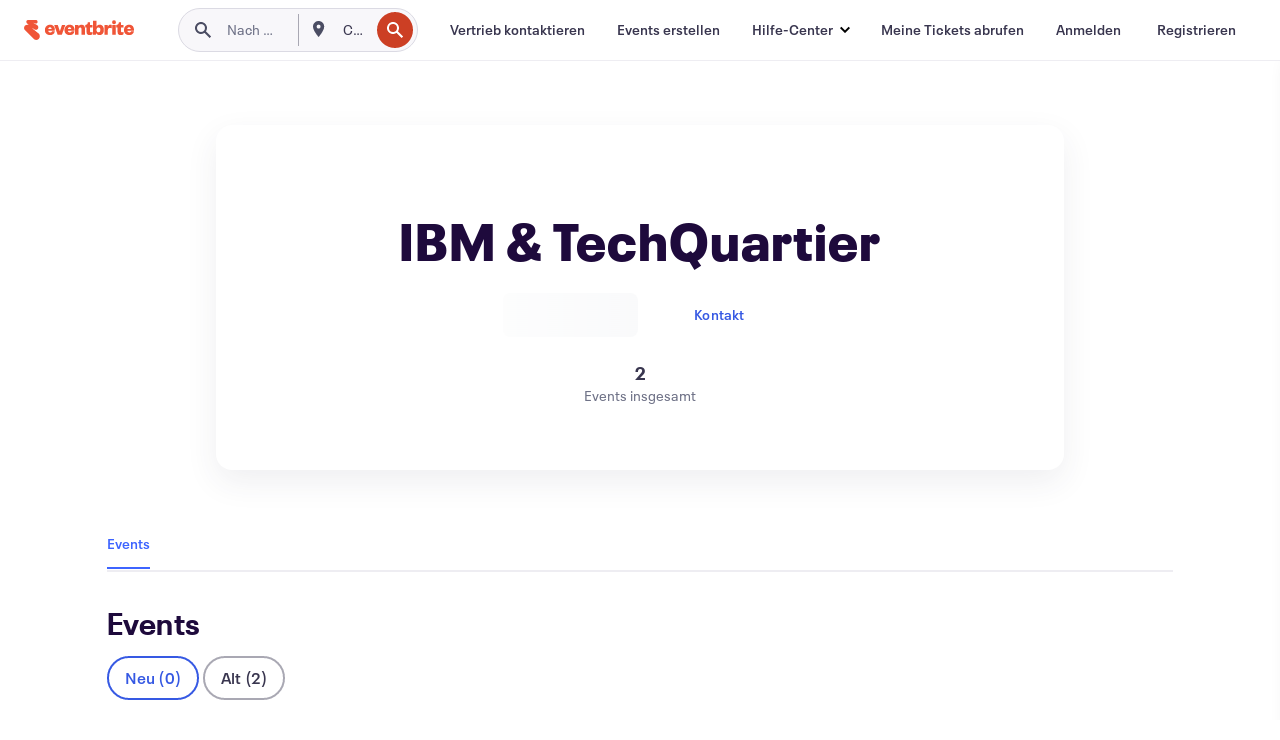

--- FILE ---
content_type: application/x-javascript; charset=utf-8
request_url: https://connect.facebook.net/signals/config/722929966719902?v=2.9.250&r=stable&domain=www.eventbrite.de&hme=842ba5a67bc11ec88742f1d93fdc2338abd91b60fc0531689cc660af96e193d9&ex_m=94%2C156%2C134%2C20%2C66%2C67%2C127%2C62%2C42%2C128%2C71%2C61%2C10%2C141%2C80%2C15%2C93%2C122%2C115%2C69%2C72%2C121%2C138%2C102%2C143%2C7%2C3%2C4%2C6%2C5%2C2%2C81%2C91%2C144%2C223%2C167%2C56%2C225%2C226%2C49%2C182%2C27%2C68%2C231%2C230%2C170%2C29%2C55%2C9%2C58%2C87%2C88%2C89%2C95%2C118%2C28%2C26%2C120%2C117%2C116%2C135%2C70%2C137%2C136%2C44%2C54%2C111%2C14%2C140%2C39%2C212%2C214%2C177%2C23%2C24%2C25%2C17%2C18%2C38%2C34%2C36%2C35%2C76%2C82%2C86%2C100%2C126%2C129%2C40%2C101%2C21%2C19%2C107%2C63%2C32%2C131%2C130%2C132%2C123%2C22%2C31%2C53%2C99%2C139%2C64%2C16%2C133%2C104%2C75%2C30%2C192%2C163%2C282%2C210%2C154%2C195%2C188%2C164%2C97%2C119%2C74%2C109%2C48%2C41%2C43%2C103%2C108%2C114%2C52%2C59%2C113%2C47%2C50%2C46%2C90%2C142%2C0%2C112%2C13%2C110%2C11%2C1%2C51%2C83%2C57%2C60%2C106%2C79%2C78%2C145%2C146%2C84%2C85%2C8%2C92%2C45%2C124%2C77%2C73%2C65%2C105%2C96%2C37%2C125%2C33%2C98%2C12%2C147%2C238%2C237%2C239%2C244%2C245%2C246%2C242%2C233%2C169%2C171%2C218%2C284%2C211%2C208%2C232%2C234%2C228%2C157%2C202%2C184%2C165%2C281%2C151%2C162%2C173%2C158%2C190%2C261%2C260%2C257%2C224%2C258%2C259%2C148%2C204%2C251%2C150%2C178%2C200
body_size: 29180
content:
/**
* Copyright (c) 2017-present, Facebook, Inc. All rights reserved.
*
* You are hereby granted a non-exclusive, worldwide, royalty-free license to use,
* copy, modify, and distribute this software in source code or binary form for use
* in connection with the web services and APIs provided by Facebook.
*
* As with any software that integrates with the Facebook platform, your use of
* this software is subject to the Facebook Platform Policy
* [http://developers.facebook.com/policy/]. This copyright notice shall be
* included in all copies or substantial portions of the software.
*
* THE SOFTWARE IS PROVIDED "AS IS", WITHOUT WARRANTY OF ANY KIND, EXPRESS OR
* IMPLIED, INCLUDING BUT NOT LIMITED TO THE WARRANTIES OF MERCHANTABILITY, FITNESS
* FOR A PARTICULAR PURPOSE AND NONINFRINGEMENT. IN NO EVENT SHALL THE AUTHORS OR
* COPYRIGHT HOLDERS BE LIABLE FOR ANY CLAIM, DAMAGES OR OTHER LIABILITY, WHETHER
* IN AN ACTION OF CONTRACT, TORT OR OTHERWISE, ARISING FROM, OUT OF OR IN
* CONNECTION WITH THE SOFTWARE OR THE USE OR OTHER DEALINGS IN THE SOFTWARE.
*/
(function(e,t,n,r){var o={exports:{}},a=o.exports;(function(){var a=e.fbq;if(a.execStart=e.performance&&e.performance.now&&e.performance.now(),!(function(){var t=e.postMessage||function(){};return a?!0:(t({action:"FB_LOG",logType:"Facebook Pixel Error",logMessage:"Pixel code is not installed correctly on this page"},"*"),"error"in console,!1)})())return;function i(e){"@babel/helpers - typeof";return i=typeof Symbol=="function"&&typeof(typeof Symbol=="function"?Symbol.iterator:"@@iterator")=="symbol"?function(e){return typeof e}:function(e){return e&&typeof Symbol=="function"&&e.constructor===Symbol&&e!==(typeof Symbol=="function"?Symbol.prototype:"@@prototype")?"symbol":typeof e},i(e)}function l(e,t,n){return t=d(t),s(e,c()?Reflect.construct(t,n||[],d(e).constructor):t.apply(e,n))}function s(e,t){if(t&&(i(t)=="object"||typeof t=="function"))return t;if(t!==void 0)throw new TypeError("Derived constructors may only return object or undefined");return u(e)}function u(e){if(e===void 0)throw new ReferenceError("this hasn't been initialised - super() hasn't been called");return e}function c(){try{var e=!Boolean.prototype.valueOf.call(Reflect.construct(Boolean,[],function(){}))}catch(e){}return(c=function(){return!!e})()}function d(e){return d=Object.setPrototypeOf?Object.getPrototypeOf.bind():function(e){return e.__proto__||Object.getPrototypeOf(e)},d(e)}function m(e,t){if(typeof t!="function"&&t!==null)throw new TypeError("Super expression must either be null or a function");e.prototype=Object.create(t&&t.prototype,{constructor:{value:e,writable:!0,configurable:!0}}),Object.defineProperty(e,"prototype",{writable:!1}),t&&p(e,t)}function p(e,t){return p=Object.setPrototypeOf?Object.setPrototypeOf.bind():function(e,t){return e.__proto__=t,e},p(e,t)}function _(e,t){if(!(e instanceof t))throw new TypeError("Cannot call a class as a function")}function f(e,t){for(var n=0;n<t.length;n++){var r=t[n];r.enumerable=r.enumerable||!1,r.configurable=!0,"value"in r&&(r.writable=!0),Object.defineProperty(e,k(r.key),r)}}function g(e,t,n){return t&&f(e.prototype,t),n&&f(e,n),Object.defineProperty(e,"prototype",{writable:!1}),e}function h(e,t){return S(e)||v(e,t)||C(e,t)||y()}function y(){throw new TypeError("Invalid attempt to destructure non-iterable instance.\nIn order to be iterable, non-array objects must have a [Symbol.iterator]() method.")}function C(e,t){if(e){if(typeof e=="string")return b(e,t);var n={}.toString.call(e).slice(8,-1);return n==="Object"&&e.constructor&&(n=e.constructor.name),n==="Map"||n==="Set"?Array.from(e):n==="Arguments"||/^(?:Ui|I)nt(?:8|16|32)(?:Clamped)?Array$/.test(n)?b(e,t):void 0}}function b(e,t){(t==null||t>e.length)&&(t=e.length);for(var n=0,r=Array(t);n<t;n++)r[n]=e[n];return r}function v(e,t){var n=e==null?null:typeof Symbol!="undefined"&&e[typeof Symbol=="function"?Symbol.iterator:"@@iterator"]||e["@@iterator"];if(n!=null){var r,o,a,i,l=[],s=!0,u=!1;try{if(a=(n=n.call(e)).next,t===0){if(Object(n)!==n)return;s=!1}else for(;!(s=(r=a.call(n)).done)&&(l.push(r.value),l.length!==t);s=!0);}catch(e){u=!0,o=e}finally{try{if(!s&&n.return!=null&&(i=n.return(),Object(i)!==i))return}finally{if(u)throw o}}return l}}function S(e){if(Array.isArray(e))return e}function R(e,t){var n=Object.keys(e);if(Object.getOwnPropertySymbols){var r=Object.getOwnPropertySymbols(e);t&&(r=r.filter(function(t){return Object.getOwnPropertyDescriptor(e,t).enumerable})),n.push.apply(n,r)}return n}function L(e){for(var t=1;t<arguments.length;t++){var n=arguments[t]!=null?arguments[t]:{};t%2?R(Object(n),!0).forEach(function(t){E(e,t,n[t])}):Object.getOwnPropertyDescriptors?Object.defineProperties(e,Object.getOwnPropertyDescriptors(n)):R(Object(n)).forEach(function(t){Object.defineProperty(e,t,Object.getOwnPropertyDescriptor(n,t))})}return e}function E(e,t,n){return(t=k(t))in e?Object.defineProperty(e,t,{value:n,enumerable:!0,configurable:!0,writable:!0}):e[t]=n,e}function k(e){var t=I(e,"string");return i(t)=="symbol"?t:t+""}function I(e,t){if(i(e)!="object"||!e)return e;var n=e[typeof Symbol=="function"?Symbol.toPrimitive:"@@toPrimitive"];if(n!==void 0){var r=n.call(e,t||"default");if(i(r)!="object")return r;throw new TypeError("@@toPrimitive must return a primitive value.")}return(t==="string"?String:Number)(e)}a.__fbeventsModules||(a.__fbeventsModules={},a.__fbeventsResolvedModules={},a.getFbeventsModules=function(e){return a.__fbeventsResolvedModules[e]||(a.__fbeventsResolvedModules[e]=a.__fbeventsModules[e]()),a.__fbeventsResolvedModules[e]},a.fbIsModuleLoaded=function(e){return!!a.__fbeventsModules[e]},a.ensureModuleRegistered=function(e,t){a.fbIsModuleLoaded(e)||(a.__fbeventsModules[e]=t)})
,a.ensureModuleRegistered("fbevents.plugins.inferredevents",function(){
return o.exports})})()})(window,document,location,history);
(function(e,t,n,r){var o={exports:{}},a=o.exports;(function(){var a=e.fbq;if(a.execStart=e.performance&&e.performance.now&&e.performance.now(),!(function(){var t=e.postMessage||function(){};return a?!0:(t({action:"FB_LOG",logType:"Facebook Pixel Error",logMessage:"Pixel code is not installed correctly on this page"},"*"),"error"in console,!1)})())return;function i(e){"@babel/helpers - typeof";return i=typeof Symbol=="function"&&typeof(typeof Symbol=="function"?Symbol.iterator:"@@iterator")=="symbol"?function(e){return typeof e}:function(e){return e&&typeof Symbol=="function"&&e.constructor===Symbol&&e!==(typeof Symbol=="function"?Symbol.prototype:"@@prototype")?"symbol":typeof e},i(e)}function l(e,t){for(var n=0;n<t.length;n++){var r=t[n];r.enumerable=r.enumerable||!1,r.configurable=!0,"value"in r&&(r.writable=!0),Object.defineProperty(e,u(r.key),r)}}function s(e,t,n){return t&&l(e.prototype,t),n&&l(e,n),Object.defineProperty(e,"prototype",{writable:!1}),e}function u(e){var t=c(e,"string");return i(t)=="symbol"?t:t+""}function c(e,t){if(i(e)!="object"||!e)return e;var n=e[typeof Symbol=="function"?Symbol.toPrimitive:"@@toPrimitive"];if(n!==void 0){var r=n.call(e,t||"default");if(i(r)!="object")return r;throw new TypeError("@@toPrimitive must return a primitive value.")}return(t==="string"?String:Number)(e)}function d(e,t){if(!(e instanceof t))throw new TypeError("Cannot call a class as a function")}function m(e,t,n){return t=g(t),p(e,f()?Reflect.construct(t,n||[],g(e).constructor):t.apply(e,n))}function p(e,t){if(t&&(i(t)=="object"||typeof t=="function"))return t;if(t!==void 0)throw new TypeError("Derived constructors may only return object or undefined");return _(e)}function _(e){if(e===void 0)throw new ReferenceError("this hasn't been initialised - super() hasn't been called");return e}function f(){try{var e=!Boolean.prototype.valueOf.call(Reflect.construct(Boolean,[],function(){}))}catch(e){}return(f=function(){return!!e})()}function g(e){return g=Object.setPrototypeOf?Object.getPrototypeOf.bind():function(e){return e.__proto__||Object.getPrototypeOf(e)},g(e)}function h(e,t){if(typeof t!="function"&&t!==null)throw new TypeError("Super expression must either be null or a function");e.prototype=Object.create(t&&t.prototype,{constructor:{value:e,writable:!0,configurable:!0}}),Object.defineProperty(e,"prototype",{writable:!1}),t&&y(e,t)}function y(e,t){return y=Object.setPrototypeOf?Object.setPrototypeOf.bind():function(e,t){return e.__proto__=t,e},y(e,t)}function C(e,t){return L(e)||R(e,t)||v(e,t)||b()}function b(){throw new TypeError("Invalid attempt to destructure non-iterable instance.\nIn order to be iterable, non-array objects must have a [Symbol.iterator]() method.")}function v(e,t){if(e){if(typeof e=="string")return S(e,t);var n={}.toString.call(e).slice(8,-1);return n==="Object"&&e.constructor&&(n=e.constructor.name),n==="Map"||n==="Set"?Array.from(e):n==="Arguments"||/^(?:Ui|I)nt(?:8|16|32)(?:Clamped)?Array$/.test(n)?S(e,t):void 0}}function S(e,t){(t==null||t>e.length)&&(t=e.length);for(var n=0,r=Array(t);n<t;n++)r[n]=e[n];return r}function R(e,t){var n=e==null?null:typeof Symbol!="undefined"&&e[typeof Symbol=="function"?Symbol.iterator:"@@iterator"]||e["@@iterator"];if(n!=null){var r,o,a,i,l=[],s=!0,u=!1;try{if(a=(n=n.call(e)).next,t===0){if(Object(n)!==n)return;s=!1}else for(;!(s=(r=a.call(n)).done)&&(l.push(r.value),l.length!==t);s=!0);}catch(e){u=!0,o=e}finally{try{if(!s&&n.return!=null&&(i=n.return(),Object(i)!==i))return}finally{if(u)throw o}}return l}}function L(e){if(Array.isArray(e))return e}a.__fbeventsModules||(a.__fbeventsModules={},a.__fbeventsResolvedModules={},a.getFbeventsModules=function(e){return a.__fbeventsResolvedModules[e]||(a.__fbeventsResolvedModules[e]=a.__fbeventsModules[e]()),a.__fbeventsResolvedModules[e]},a.fbIsModuleLoaded=function(e){return!!a.__fbeventsModules[e]},a.ensureModuleRegistered=function(e,t){a.fbIsModuleLoaded(e)||(a.__fbeventsModules[e]=t)})
,a.ensureModuleRegistered("fbevents.plugins.identity",function(){
return o.exports})})()})(window,document,location,history);
(function(e,t,n,r){var o={exports:{}},a=o.exports;(function(){var a=e.fbq;a.execStart=e.performance&&e.performance.now&&e.performance.now(),(function(){var t=e.postMessage||function(){};return a?!0:(t({action:"FB_LOG",logType:"Facebook Pixel Error",logMessage:"Pixel code is not installed correctly on this page"},"*"),"error"in console,!1)})()&&(a.__fbeventsModules||(a.__fbeventsModules={},a.__fbeventsResolvedModules={},a.getFbeventsModules=function(e){return a.__fbeventsResolvedModules[e]||(a.__fbeventsResolvedModules[e]=a.__fbeventsModules[e]()),a.__fbeventsResolvedModules[e]},a.fbIsModuleLoaded=function(e){return!!a.__fbeventsModules[e]},a.ensureModuleRegistered=function(e,t){a.fbIsModuleLoaded(e)||(a.__fbeventsModules[e]=t)})
,a.ensureModuleRegistered("fbevents.plugins.iwlbootstrapper",function(){
return o.exports}))})()})(window,document,location,history);
(function(e,t,n,r){var o={exports:{}},a=o.exports;(function(){var a=e.fbq;if(a.execStart=e.performance&&e.performance.now&&e.performance.now(),!(function(){var t=e.postMessage||function(){};return a?!0:(t({action:"FB_LOG",logType:"Facebook Pixel Error",logMessage:"Pixel code is not installed correctly on this page"},"*"),"error"in console,!1)})())return;function i(e,t){for(var n=0;n<t.length;n++){var r=t[n];r.enumerable=r.enumerable||!1,r.configurable=!0,"value"in r&&(r.writable=!0),Object.defineProperty(e,h(r.key),r)}}function l(e,t,n){return t&&i(e.prototype,t),n&&i(e,n),Object.defineProperty(e,"prototype",{writable:!1}),e}function s(e,t){if(!(e instanceof t))throw new TypeError("Cannot call a class as a function")}function u(e,t,n){return t=p(t),c(e,m()?Reflect.construct(t,n||[],p(e).constructor):t.apply(e,n))}function c(e,t){if(t&&(b(t)=="object"||typeof t=="function"))return t;if(t!==void 0)throw new TypeError("Derived constructors may only return object or undefined");return d(e)}function d(e){if(e===void 0)throw new ReferenceError("this hasn't been initialised - super() hasn't been called");return e}function m(){try{var e=!Boolean.prototype.valueOf.call(Reflect.construct(Boolean,[],function(){}))}catch(e){}return(m=function(){return!!e})()}function p(e){return p=Object.setPrototypeOf?Object.getPrototypeOf.bind():function(e){return e.__proto__||Object.getPrototypeOf(e)},p(e)}function _(e,t){if(typeof t!="function"&&t!==null)throw new TypeError("Super expression must either be null or a function");e.prototype=Object.create(t&&t.prototype,{constructor:{value:e,writable:!0,configurable:!0}}),Object.defineProperty(e,"prototype",{writable:!1}),t&&f(e,t)}function f(e,t){return f=Object.setPrototypeOf?Object.setPrototypeOf.bind():function(e,t){return e.__proto__=t,e},f(e,t)}function g(e,t,n){return(t=h(t))in e?Object.defineProperty(e,t,{value:n,enumerable:!0,configurable:!0,writable:!0}):e[t]=n,e}function h(e){var t=y(e,"string");return b(t)=="symbol"?t:t+""}function y(e,t){if(b(e)!="object"||!e)return e;var n=e[typeof Symbol=="function"?Symbol.toPrimitive:"@@toPrimitive"];if(n!==void 0){var r=n.call(e,t||"default");if(b(r)!="object")return r;throw new TypeError("@@toPrimitive must return a primitive value.")}return(t==="string"?String:Number)(e)}function C(e,t){var n=typeof Symbol!="undefined"&&e[typeof Symbol=="function"?Symbol.iterator:"@@iterator"]||e["@@iterator"];if(!n){if(Array.isArray(e)||(n=R(e))||t&&e&&typeof e.length=="number"){n&&(e=n);var r=0,o=function(){};return{s:o,n:function(){return r>=e.length?{done:!0}:{done:!1,value:e[r++]}},e:function(t){throw t},f:o}}throw new TypeError("Invalid attempt to iterate non-iterable instance.\nIn order to be iterable, non-array objects must have a [Symbol.iterator]() method.")}var a,i=!0,l=!1;return{s:function(){n=n.call(e)},n:function(){var e=n.next();return i=e.done,e},e:function(t){l=!0,a=t},f:function(){try{i||n.return==null||n.return()}finally{if(l)throw a}}}}function b(e){"@babel/helpers - typeof";return b=typeof Symbol=="function"&&typeof(typeof Symbol=="function"?Symbol.iterator:"@@iterator")=="symbol"?function(e){return typeof e}:function(e){return e&&typeof Symbol=="function"&&e.constructor===Symbol&&e!==(typeof Symbol=="function"?Symbol.prototype:"@@prototype")?"symbol":typeof e},b(e)}function v(e){return E(e)||L(e)||R(e)||S()}function S(){throw new TypeError("Invalid attempt to spread non-iterable instance.\nIn order to be iterable, non-array objects must have a [Symbol.iterator]() method.")}function R(e,t){if(e){if(typeof e=="string")return k(e,t);var n={}.toString.call(e).slice(8,-1);return n==="Object"&&e.constructor&&(n=e.constructor.name),n==="Map"||n==="Set"?Array.from(e):n==="Arguments"||/^(?:Ui|I)nt(?:8|16|32)(?:Clamped)?Array$/.test(n)?k(e,t):void 0}}function L(e){if(typeof Symbol!="undefined"&&e[typeof Symbol=="function"?Symbol.iterator:"@@iterator"]!=null||e["@@iterator"]!=null)return Array.from(e)}function E(e){if(Array.isArray(e))return k(e)}function k(e,t){(t==null||t>e.length)&&(t=e.length);for(var n=0,r=Array(t);n<t;n++)r[n]=e[n];return r}a.__fbeventsModules||(a.__fbeventsModules={},a.__fbeventsResolvedModules={},a.getFbeventsModules=function(e){return a.__fbeventsResolvedModules[e]||(a.__fbeventsResolvedModules[e]=a.__fbeventsModules[e]()),a.__fbeventsResolvedModules[e]},a.fbIsModuleLoaded=function(e){return!!a.__fbeventsModules[e]},a.ensureModuleRegistered=function(e,t){a.fbIsModuleLoaded(e)||(a.__fbeventsModules[e]=t)})
,a.ensureModuleRegistered("fbevents.plugins.cookie",function(){
return o.exports})})()})(window,document,location,history);
(function(e,t,n,r){var o={exports:{}},a=o.exports;(function(){var a=e.fbq;if(a.execStart=e.performance&&e.performance.now&&e.performance.now(),!(function(){var t=e.postMessage||function(){};return a?!0:(t({action:"FB_LOG",logType:"Facebook Pixel Error",logMessage:"Pixel code is not installed correctly on this page"},"*"),"error"in console,!1)})())return;function i(e){"@babel/helpers - typeof";return i=typeof Symbol=="function"&&typeof(typeof Symbol=="function"?Symbol.iterator:"@@iterator")=="symbol"?function(e){return typeof e}:function(e){return e&&typeof Symbol=="function"&&e.constructor===Symbol&&e!==(typeof Symbol=="function"?Symbol.prototype:"@@prototype")?"symbol":typeof e},i(e)}function l(e,t){var n=Object.keys(e);if(Object.getOwnPropertySymbols){var r=Object.getOwnPropertySymbols(e);t&&(r=r.filter(function(t){return Object.getOwnPropertyDescriptor(e,t).enumerable})),n.push.apply(n,r)}return n}function s(e){for(var t=1;t<arguments.length;t++){var n=arguments[t]!=null?arguments[t]:{};t%2?l(Object(n),!0).forEach(function(t){u(e,t,n[t])}):Object.getOwnPropertyDescriptors?Object.defineProperties(e,Object.getOwnPropertyDescriptors(n)):l(Object(n)).forEach(function(t){Object.defineProperty(e,t,Object.getOwnPropertyDescriptor(n,t))})}return e}function u(e,t,n){return(t=c(t))in e?Object.defineProperty(e,t,{value:n,enumerable:!0,configurable:!0,writable:!0}):e[t]=n,e}function c(e){var t=d(e,"string");return i(t)=="symbol"?t:t+""}function d(e,t){if(i(e)!="object"||!e)return e;var n=e[typeof Symbol=="function"?Symbol.toPrimitive:"@@toPrimitive"];if(n!==void 0){var r=n.call(e,t||"default");if(i(r)!="object")return r;throw new TypeError("@@toPrimitive must return a primitive value.")}return(t==="string"?String:Number)(e)}a.__fbeventsModules||(a.__fbeventsModules={},a.__fbeventsResolvedModules={},a.getFbeventsModules=function(e){return a.__fbeventsResolvedModules[e]||(a.__fbeventsResolvedModules[e]=a.__fbeventsModules[e]()),a.__fbeventsResolvedModules[e]},a.fbIsModuleLoaded=function(e){return!!a.__fbeventsModules[e]},a.ensureModuleRegistered=function(e,t){a.fbIsModuleLoaded(e)||(a.__fbeventsModules[e]=t)})
,a.ensureModuleRegistered("fbevents.plugins.automaticmatchingforpartnerintegrations",function(){
return o.exports})})()})(window,document,location,history);
(function(e,t,n,r){var o={exports:{}},a=o.exports;(function(){var a=e.fbq;a.execStart=e.performance&&e.performance.now&&e.performance.now(),(function(){var t=e.postMessage||function(){};return a?!0:(t({action:"FB_LOG",logType:"Facebook Pixel Error",logMessage:"Pixel code is not installed correctly on this page"},"*"),"error"in console,!1)})()&&(a.__fbeventsModules||(a.__fbeventsModules={},a.__fbeventsResolvedModules={},a.getFbeventsModules=function(e){return a.__fbeventsResolvedModules[e]||(a.__fbeventsResolvedModules[e]=a.__fbeventsModules[e]()),a.__fbeventsResolvedModules[e]},a.fbIsModuleLoaded=function(e){return!!a.__fbeventsModules[e]},a.ensureModuleRegistered=function(e,t){a.fbIsModuleLoaded(e)||(a.__fbeventsModules[e]=t)})
,a.ensureModuleRegistered("fbevents.plugins.prohibitedsources",function(){
return o.exports}))})()})(window,document,location,history);
(function(e,t,n,r){var o={exports:{}},a=o.exports;(function(){var a=e.fbq;a.execStart=e.performance&&e.performance.now&&e.performance.now(),(function(){var t=e.postMessage||function(){};return a?!0:(t({action:"FB_LOG",logType:"Facebook Pixel Error",logMessage:"Pixel code is not installed correctly on this page"},"*"),"error"in console,!1)})()&&(a.__fbeventsModules||(a.__fbeventsModules={},a.__fbeventsResolvedModules={},a.getFbeventsModules=function(e){return a.__fbeventsResolvedModules[e]||(a.__fbeventsResolvedModules[e]=a.__fbeventsModules[e]()),a.__fbeventsResolvedModules[e]},a.fbIsModuleLoaded=function(e){return!!a.__fbeventsModules[e]},a.ensureModuleRegistered=function(e,t){a.fbIsModuleLoaded(e)||(a.__fbeventsModules[e]=t)})
,a.ensureModuleRegistered("fbevents.plugins.unwanteddata",function(){
return o.exports}))})()})(window,document,location,history);
(function(e,t,n,r){var o={exports:{}},a=o.exports;(function(){var a=e.fbq;if(a.execStart=e.performance&&e.performance.now&&e.performance.now(),!(function(){var t=e.postMessage||function(){};return a?!0:(t({action:"FB_LOG",logType:"Facebook Pixel Error",logMessage:"Pixel code is not installed correctly on this page"},"*"),"error"in console,!1)})())return;function i(e,t){var n=typeof Symbol!="undefined"&&e[typeof Symbol=="function"?Symbol.iterator:"@@iterator"]||e["@@iterator"];if(!n){if(Array.isArray(e)||(n=l(e))||t&&e&&typeof e.length=="number"){n&&(e=n);var r=0,o=function(){};return{s:o,n:function(){return r>=e.length?{done:!0}:{done:!1,value:e[r++]}},e:function(t){throw t},f:o}}throw new TypeError("Invalid attempt to iterate non-iterable instance.\nIn order to be iterable, non-array objects must have a [Symbol.iterator]() method.")}var a,i=!0,s=!1;return{s:function(){n=n.call(e)},n:function(){var e=n.next();return i=e.done,e},e:function(t){s=!0,a=t},f:function(){try{i||n.return==null||n.return()}finally{if(s)throw a}}}}function l(e,t){if(e){if(typeof e=="string")return s(e,t);var n={}.toString.call(e).slice(8,-1);return n==="Object"&&e.constructor&&(n=e.constructor.name),n==="Map"||n==="Set"?Array.from(e):n==="Arguments"||/^(?:Ui|I)nt(?:8|16|32)(?:Clamped)?Array$/.test(n)?s(e,t):void 0}}function s(e,t){(t==null||t>e.length)&&(t=e.length);for(var n=0,r=Array(t);n<t;n++)r[n]=e[n];return r}function u(e){"@babel/helpers - typeof";return u=typeof Symbol=="function"&&typeof(typeof Symbol=="function"?Symbol.iterator:"@@iterator")=="symbol"?function(e){return typeof e}:function(e){return e&&typeof Symbol=="function"&&e.constructor===Symbol&&e!==(typeof Symbol=="function"?Symbol.prototype:"@@prototype")?"symbol":typeof e},u(e)}a.__fbeventsModules||(a.__fbeventsModules={},a.__fbeventsResolvedModules={},a.getFbeventsModules=function(e){return a.__fbeventsResolvedModules[e]||(a.__fbeventsResolvedModules[e]=a.__fbeventsModules[e]()),a.__fbeventsResolvedModules[e]},a.fbIsModuleLoaded=function(e){return!!a.__fbeventsModules[e]},a.ensureModuleRegistered=function(e,t){a.fbIsModuleLoaded(e)||(a.__fbeventsModules[e]=t)})
,a.ensureModuleRegistered("fbevents.plugins.iabpcmaebridge",function(){
return o.exports})})()})(window,document,location,history);
(function(e,t,n,r){var o={exports:{}},a=o.exports;(function(){var a=e.fbq;if(a.execStart=e.performance&&e.performance.now&&e.performance.now(),!(function(){var t=e.postMessage||function(){};return a?!0:(t({action:"FB_LOG",logType:"Facebook Pixel Error",logMessage:"Pixel code is not installed correctly on this page"},"*"),"error"in console,!1)})())return;function i(e,t){var n=typeof Symbol!="undefined"&&e[typeof Symbol=="function"?Symbol.iterator:"@@iterator"]||e["@@iterator"];if(!n){if(Array.isArray(e)||(n=R(e))||t&&e&&typeof e.length=="number"){n&&(e=n);var r=0,o=function(){};return{s:o,n:function(){return r>=e.length?{done:!0}:{done:!1,value:e[r++]}},e:function(t){throw t},f:o}}throw new TypeError("Invalid attempt to iterate non-iterable instance.\nIn order to be iterable, non-array objects must have a [Symbol.iterator]() method.")}var a,i=!0,l=!1;return{s:function(){n=n.call(e)},n:function(){var e=n.next();return i=e.done,e},e:function(t){l=!0,a=t},f:function(){try{i||n.return==null||n.return()}finally{if(l)throw a}}}}function l(e){"@babel/helpers - typeof";return l=typeof Symbol=="function"&&typeof(typeof Symbol=="function"?Symbol.iterator:"@@iterator")=="symbol"?function(e){return typeof e}:function(e){return e&&typeof Symbol=="function"&&e.constructor===Symbol&&e!==(typeof Symbol=="function"?Symbol.prototype:"@@prototype")?"symbol":typeof e},l(e)}function s(e,t){for(var n=0;n<t.length;n++){var r=t[n];r.enumerable=r.enumerable||!1,r.configurable=!0,"value"in r&&(r.writable=!0),Object.defineProperty(e,C(r.key),r)}}function u(e,t,n){return t&&s(e.prototype,t),n&&s(e,n),Object.defineProperty(e,"prototype",{writable:!1}),e}function c(e,t){if(!(e instanceof t))throw new TypeError("Cannot call a class as a function")}function d(e,t,n){return t=f(t),m(e,_()?Reflect.construct(t,n||[],f(e).constructor):t.apply(e,n))}function m(e,t){if(t&&(l(t)=="object"||typeof t=="function"))return t;if(t!==void 0)throw new TypeError("Derived constructors may only return object or undefined");return p(e)}function p(e){if(e===void 0)throw new ReferenceError("this hasn't been initialised - super() hasn't been called");return e}function _(){try{var e=!Boolean.prototype.valueOf.call(Reflect.construct(Boolean,[],function(){}))}catch(e){}return(_=function(){return!!e})()}function f(e){return f=Object.setPrototypeOf?Object.getPrototypeOf.bind():function(e){return e.__proto__||Object.getPrototypeOf(e)},f(e)}function g(e,t){if(typeof t!="function"&&t!==null)throw new TypeError("Super expression must either be null or a function");e.prototype=Object.create(t&&t.prototype,{constructor:{value:e,writable:!0,configurable:!0}}),Object.defineProperty(e,"prototype",{writable:!1}),t&&h(e,t)}function h(e,t){return h=Object.setPrototypeOf?Object.setPrototypeOf.bind():function(e,t){return e.__proto__=t,e},h(e,t)}function y(e,t,n){return(t=C(t))in e?Object.defineProperty(e,t,{value:n,enumerable:!0,configurable:!0,writable:!0}):e[t]=n,e}function C(e){var t=b(e,"string");return l(t)=="symbol"?t:t+""}function b(e,t){if(l(e)!="object"||!e)return e;var n=e[typeof Symbol=="function"?Symbol.toPrimitive:"@@toPrimitive"];if(n!==void 0){var r=n.call(e,t||"default");if(l(r)!="object")return r;throw new TypeError("@@toPrimitive must return a primitive value.")}return(t==="string"?String:Number)(e)}function v(e){return E(e)||L(e)||R(e)||S()}function S(){throw new TypeError("Invalid attempt to spread non-iterable instance.\nIn order to be iterable, non-array objects must have a [Symbol.iterator]() method.")}function R(e,t){if(e){if(typeof e=="string")return k(e,t);var n={}.toString.call(e).slice(8,-1);return n==="Object"&&e.constructor&&(n=e.constructor.name),n==="Map"||n==="Set"?Array.from(e):n==="Arguments"||/^(?:Ui|I)nt(?:8|16|32)(?:Clamped)?Array$/.test(n)?k(e,t):void 0}}function L(e){if(typeof Symbol!="undefined"&&e[typeof Symbol=="function"?Symbol.iterator:"@@iterator"]!=null||e["@@iterator"]!=null)return Array.from(e)}function E(e){if(Array.isArray(e))return k(e)}function k(e,t){(t==null||t>e.length)&&(t=e.length);for(var n=0,r=Array(t);n<t;n++)r[n]=e[n];return r}a.__fbeventsModules||(a.__fbeventsModules={},a.__fbeventsResolvedModules={},a.getFbeventsModules=function(e){return a.__fbeventsResolvedModules[e]||(a.__fbeventsResolvedModules[e]=a.__fbeventsModules[e]()),a.__fbeventsResolvedModules[e]},a.fbIsModuleLoaded=function(e){return!!a.__fbeventsModules[e]},a.ensureModuleRegistered=function(e,t){a.fbIsModuleLoaded(e)||(a.__fbeventsModules[e]=t)})
,a.ensureModuleRegistered("fbevents.plugins.browserproperties",function(){
return o.exports})})()})(window,document,location,history);
(function(e,t,n,r){var o={exports:{}},a=o.exports;(function(){var a=e.fbq;a.execStart=e.performance&&e.performance.now&&e.performance.now(),(function(){var t=e.postMessage||function(){};return a?!0:(t({action:"FB_LOG",logType:"Facebook Pixel Error",logMessage:"Pixel code is not installed correctly on this page"},"*"),"error"in console,!1)})()&&(a.__fbeventsModules||(a.__fbeventsModules={},a.__fbeventsResolvedModules={},a.getFbeventsModules=function(e){return a.__fbeventsResolvedModules[e]||(a.__fbeventsResolvedModules[e]=a.__fbeventsModules[e]()),a.__fbeventsResolvedModules[e]},a.fbIsModuleLoaded=function(e){return!!a.__fbeventsModules[e]},a.ensureModuleRegistered=function(e,t){a.fbIsModuleLoaded(e)||(a.__fbeventsModules[e]=t)})
,a.ensureModuleRegistered("fbevents.plugins.eventvalidation",function(){
return o.exports}))})()})(window,document,location,history);
(function(e,t,n,r){var o={exports:{}},a=o.exports;(function(){var a=e.fbq;if(a.execStart=e.performance&&e.performance.now&&e.performance.now(),!(function(){var t=e.postMessage||function(){};return a?!0:(t({action:"FB_LOG",logType:"Facebook Pixel Error",logMessage:"Pixel code is not installed correctly on this page"},"*"),"error"in console,!1)})())return;function i(e,t){var n=typeof Symbol!="undefined"&&e[typeof Symbol=="function"?Symbol.iterator:"@@iterator"]||e["@@iterator"];if(!n){if(Array.isArray(e)||(n=l(e))||t&&e&&typeof e.length=="number"){n&&(e=n);var r=0,o=function(){};return{s:o,n:function(){return r>=e.length?{done:!0}:{done:!1,value:e[r++]}},e:function(t){throw t},f:o}}throw new TypeError("Invalid attempt to iterate non-iterable instance.\nIn order to be iterable, non-array objects must have a [Symbol.iterator]() method.")}var a,i=!0,s=!1;return{s:function(){n=n.call(e)},n:function(){var e=n.next();return i=e.done,e},e:function(t){s=!0,a=t},f:function(){try{i||n.return==null||n.return()}finally{if(s)throw a}}}}function l(e,t){if(e){if(typeof e=="string")return s(e,t);var n={}.toString.call(e).slice(8,-1);return n==="Object"&&e.constructor&&(n=e.constructor.name),n==="Map"||n==="Set"?Array.from(e):n==="Arguments"||/^(?:Ui|I)nt(?:8|16|32)(?:Clamped)?Array$/.test(n)?s(e,t):void 0}}function s(e,t){(t==null||t>e.length)&&(t=e.length);for(var n=0,r=Array(t);n<t;n++)r[n]=e[n];return r}a.__fbeventsModules||(a.__fbeventsModules={},a.__fbeventsResolvedModules={},a.getFbeventsModules=function(e){return a.__fbeventsResolvedModules[e]||(a.__fbeventsResolvedModules[e]=a.__fbeventsModules[e]()),a.__fbeventsResolvedModules[e]},a.fbIsModuleLoaded=function(e){return!!a.__fbeventsModules[e]},a.ensureModuleRegistered=function(e,t){a.fbIsModuleLoaded(e)||(a.__fbeventsModules[e]=t)})
,a.ensureModuleRegistered("fbevents.plugins.clienthint",function(){
return o.exports})})()})(window,document,location,history);
(function(e,t,n,r){var o={exports:{}},a=o.exports;(function(){var a=e.fbq;if(a.execStart=e.performance&&e.performance.now&&e.performance.now(),!(function(){var t=e.postMessage||function(){};return a?!0:(t({action:"FB_LOG",logType:"Facebook Pixel Error",logMessage:"Pixel code is not installed correctly on this page"},"*"),"error"in console,!1)})())return;function i(e,t){var n=typeof Symbol!="undefined"&&e[typeof Symbol=="function"?Symbol.iterator:"@@iterator"]||e["@@iterator"];if(!n){if(Array.isArray(e)||(n=l(e))||t&&e&&typeof e.length=="number"){n&&(e=n);var r=0,o=function(){};return{s:o,n:function(){return r>=e.length?{done:!0}:{done:!1,value:e[r++]}},e:function(t){throw t},f:o}}throw new TypeError("Invalid attempt to iterate non-iterable instance.\nIn order to be iterable, non-array objects must have a [Symbol.iterator]() method.")}var a,i=!0,s=!1;return{s:function(){n=n.call(e)},n:function(){var e=n.next();return i=e.done,e},e:function(t){s=!0,a=t},f:function(){try{i||n.return==null||n.return()}finally{if(s)throw a}}}}function l(e,t){if(e){if(typeof e=="string")return s(e,t);var n={}.toString.call(e).slice(8,-1);return n==="Object"&&e.constructor&&(n=e.constructor.name),n==="Map"||n==="Set"?Array.from(e):n==="Arguments"||/^(?:Ui|I)nt(?:8|16|32)(?:Clamped)?Array$/.test(n)?s(e,t):void 0}}function s(e,t){(t==null||t>e.length)&&(t=e.length);for(var n=0,r=Array(t);n<t;n++)r[n]=e[n];return r}function u(e){"@babel/helpers - typeof";return u=typeof Symbol=="function"&&typeof(typeof Symbol=="function"?Symbol.iterator:"@@iterator")=="symbol"?function(e){return typeof e}:function(e){return e&&typeof Symbol=="function"&&e.constructor===Symbol&&e!==(typeof Symbol=="function"?Symbol.prototype:"@@prototype")?"symbol":typeof e},u(e)}a.__fbeventsModules||(a.__fbeventsModules={},a.__fbeventsResolvedModules={},a.getFbeventsModules=function(e){return a.__fbeventsResolvedModules[e]||(a.__fbeventsResolvedModules[e]=a.__fbeventsModules[e]()),a.__fbeventsResolvedModules[e]},a.fbIsModuleLoaded=function(e){return!!a.__fbeventsModules[e]},a.ensureModuleRegistered=function(e,t){a.fbIsModuleLoaded(e)||(a.__fbeventsModules[e]=t)})
,a.ensureModuleRegistered("fbevents.plugins.lastexternalreferrer",function(){
return o.exports})})()})(window,document,location,history);
(function(e,t,n,r){var o={exports:{}},a=o.exports;(function(){var a=e.fbq;a.execStart=e.performance&&e.performance.now&&e.performance.now(),(function(){var t=e.postMessage||function(){};return a?!0:(t({action:"FB_LOG",logType:"Facebook Pixel Error",logMessage:"Pixel code is not installed correctly on this page"},"*"),"error"in console,!1)})()&&(a.__fbeventsModules||(a.__fbeventsModules={},a.__fbeventsResolvedModules={},a.getFbeventsModules=function(e){return a.__fbeventsResolvedModules[e]||(a.__fbeventsResolvedModules[e]=a.__fbeventsModules[e]()),a.__fbeventsResolvedModules[e]},a.fbIsModuleLoaded=function(e){return!!a.__fbeventsModules[e]},a.ensureModuleRegistered=function(e,t){a.fbIsModuleLoaded(e)||(a.__fbeventsModules[e]=t)})
,a.ensureModuleRegistered("fbevents.plugins.cookiedeprecationlabel",function(){
return o.exports}))})()})(window,document,location,history);
(function(e,t,n,r){var o={exports:{}},a=o.exports;(function(){var a=e.fbq;a.execStart=e.performance&&e.performance.now&&e.performance.now(),(function(){var t=e.postMessage||function(){};return a?!0:(t({action:"FB_LOG",logType:"Facebook Pixel Error",logMessage:"Pixel code is not installed correctly on this page"},"*"),"error"in console,!1)})()&&(a.__fbeventsModules||(a.__fbeventsModules={},a.__fbeventsResolvedModules={},a.getFbeventsModules=function(e){return a.__fbeventsResolvedModules[e]||(a.__fbeventsResolvedModules[e]=a.__fbeventsModules[e]()),a.__fbeventsResolvedModules[e]},a.fbIsModuleLoaded=function(e){return!!a.__fbeventsModules[e]},a.ensureModuleRegistered=function(e,t){a.fbIsModuleLoaded(e)||(a.__fbeventsModules[e]=t)})
,a.ensureModuleRegistered("fbevents.plugins.unwantedparams",function(){
return o.exports}))})()})(window,document,location,history);
(function(e,t,n,r){var o={exports:{}},a=o.exports;(function(){var a=e.fbq;a.execStart=e.performance&&e.performance.now&&e.performance.now(),(function(){var t=e.postMessage||function(){};return a?!0:(t({action:"FB_LOG",logType:"Facebook Pixel Error",logMessage:"Pixel code is not installed correctly on this page"},"*"),"error"in console,!1)})()&&(a.__fbeventsModules||(a.__fbeventsModules={},a.__fbeventsResolvedModules={},a.getFbeventsModules=function(e){return a.__fbeventsResolvedModules[e]||(a.__fbeventsResolvedModules[e]=a.__fbeventsModules[e]()),a.__fbeventsResolvedModules[e]},a.fbIsModuleLoaded=function(e){return!!a.__fbeventsModules[e]},a.ensureModuleRegistered=function(e,t){a.fbIsModuleLoaded(e)||(a.__fbeventsModules[e]=t)})
,a.ensureModuleRegistered("fbevents.plugins.standardparamchecks",function(){
return o.exports}))})()})(window,document,location,history);
(function(e,t,n,r){var o={exports:{}},a=o.exports;(function(){var a=e.fbq;if(a.execStart=e.performance&&e.performance.now&&e.performance.now(),!(function(){var t=e.postMessage||function(){};return a?!0:(t({action:"FB_LOG",logType:"Facebook Pixel Error",logMessage:"Pixel code is not installed correctly on this page"},"*"),"error"in console,!1)})())return;function i(e,t){var n=typeof Symbol!="undefined"&&e[typeof Symbol=="function"?Symbol.iterator:"@@iterator"]||e["@@iterator"];if(!n){if(Array.isArray(e)||(n=l(e))||t&&e&&typeof e.length=="number"){n&&(e=n);var r=0,o=function(){};return{s:o,n:function(){return r>=e.length?{done:!0}:{done:!1,value:e[r++]}},e:function(t){throw t},f:o}}throw new TypeError("Invalid attempt to iterate non-iterable instance.\nIn order to be iterable, non-array objects must have a [Symbol.iterator]() method.")}var a,i=!0,s=!1;return{s:function(){n=n.call(e)},n:function(){var e=n.next();return i=e.done,e},e:function(t){s=!0,a=t},f:function(){try{i||n.return==null||n.return()}finally{if(s)throw a}}}}function l(e,t){if(e){if(typeof e=="string")return s(e,t);var n={}.toString.call(e).slice(8,-1);return n==="Object"&&e.constructor&&(n=e.constructor.name),n==="Map"||n==="Set"?Array.from(e):n==="Arguments"||/^(?:Ui|I)nt(?:8|16|32)(?:Clamped)?Array$/.test(n)?s(e,t):void 0}}function s(e,t){(t==null||t>e.length)&&(t=e.length);for(var n=0,r=Array(t);n<t;n++)r[n]=e[n];return r}function u(e){"@babel/helpers - typeof";return u=typeof Symbol=="function"&&typeof(typeof Symbol=="function"?Symbol.iterator:"@@iterator")=="symbol"?function(e){return typeof e}:function(e){return e&&typeof Symbol=="function"&&e.constructor===Symbol&&e!==(typeof Symbol=="function"?Symbol.prototype:"@@prototype")?"symbol":typeof e},u(e)}a.__fbeventsModules||(a.__fbeventsModules={},a.__fbeventsResolvedModules={},a.getFbeventsModules=function(e){return a.__fbeventsResolvedModules[e]||(a.__fbeventsResolvedModules[e]=a.__fbeventsModules[e]()),a.__fbeventsResolvedModules[e]},a.fbIsModuleLoaded=function(e){return!!a.__fbeventsModules[e]},a.ensureModuleRegistered=function(e,t){a.fbIsModuleLoaded(e)||(a.__fbeventsModules[e]=t)})
,a.ensureModuleRegistered("fbevents.plugins.topicsapi",function(){
return o.exports})})()})(window,document,location,history);
(function(e,t,n,r){var o={exports:{}},a=o.exports;(function(){var a=e.fbq;a.execStart=e.performance&&e.performance.now&&e.performance.now(),(function(){var t=e.postMessage||function(){};return a?!0:(t({action:"FB_LOG",logType:"Facebook Pixel Error",logMessage:"Pixel code is not installed correctly on this page"},"*"),"error"in console,!1)})()&&(a.__fbeventsModules||(a.__fbeventsModules={},a.__fbeventsResolvedModules={},a.getFbeventsModules=function(e){return a.__fbeventsResolvedModules[e]||(a.__fbeventsResolvedModules[e]=a.__fbeventsModules[e]()),a.__fbeventsResolvedModules[e]},a.fbIsModuleLoaded=function(e){return!!a.__fbeventsModules[e]},a.ensureModuleRegistered=function(e,t){a.fbIsModuleLoaded(e)||(a.__fbeventsModules[e]=t)})
,a.ensureModuleRegistered("fbevents.plugins.gating",function(){
return o.exports}))})()})(window,document,location,history);
(function(e,t,n,r){var o={exports:{}},a=o.exports;(function(){var a=e.fbq;if(a.execStart=e.performance&&e.performance.now&&e.performance.now(),!(function(){var t=e.postMessage||function(){};return a?!0:(t({action:"FB_LOG",logType:"Facebook Pixel Error",logMessage:"Pixel code is not installed correctly on this page"},"*"),"error"in console,!1)})())return;function i(e,t){var n=typeof Symbol!="undefined"&&e[typeof Symbol=="function"?Symbol.iterator:"@@iterator"]||e["@@iterator"];if(!n){if(Array.isArray(e)||(n=L(e))||t&&e&&typeof e.length=="number"){n&&(e=n);var r=0,o=function(){};return{s:o,n:function(){return r>=e.length?{done:!0}:{done:!1,value:e[r++]}},e:function(t){throw t},f:o}}throw new TypeError("Invalid attempt to iterate non-iterable instance.\nIn order to be iterable, non-array objects must have a [Symbol.iterator]() method.")}var a,i=!0,l=!1;return{s:function(){n=n.call(e)},n:function(){var e=n.next();return i=e.done,e},e:function(t){l=!0,a=t},f:function(){try{i||n.return==null||n.return()}finally{if(l)throw a}}}}function l(e,t){if(!(e instanceof t))throw new TypeError("Cannot call a class as a function")}function s(e,t){for(var n=0;n<t.length;n++){var r=t[n];r.enumerable=r.enumerable||!1,r.configurable=!0,"value"in r&&(r.writable=!0),Object.defineProperty(e,g(r.key),r)}}function u(e,t,n){return t&&s(e.prototype,t),n&&s(e,n),Object.defineProperty(e,"prototype",{writable:!1}),e}function c(e,t){d(e,t),t.add(e)}function d(e,t){if(t.has(e))throw new TypeError("Cannot initialize the same private elements twice on an object")}function m(e,t,n){if(typeof e=="function"?e===t:e.has(t))return arguments.length<3?t:n;throw new TypeError("Private element is not present on this object")}function p(e,t){var n=Object.keys(e);if(Object.getOwnPropertySymbols){var r=Object.getOwnPropertySymbols(e);t&&(r=r.filter(function(t){return Object.getOwnPropertyDescriptor(e,t).enumerable})),n.push.apply(n,r)}return n}function _(e){for(var t=1;t<arguments.length;t++){var n=arguments[t]!=null?arguments[t]:{};t%2?p(Object(n),!0).forEach(function(t){f(e,t,n[t])}):Object.getOwnPropertyDescriptors?Object.defineProperties(e,Object.getOwnPropertyDescriptors(n)):p(Object(n)).forEach(function(t){Object.defineProperty(e,t,Object.getOwnPropertyDescriptor(n,t))})}return e}function f(e,t,n){return(t=g(t))in e?Object.defineProperty(e,t,{value:n,enumerable:!0,configurable:!0,writable:!0}):e[t]=n,e}function g(e){var t=h(e,"string");return T(t)=="symbol"?t:t+""}function h(e,t){if(T(e)!="object"||!e)return e;var n=e[typeof Symbol=="function"?Symbol.toPrimitive:"@@toPrimitive"];if(n!==void 0){var r=n.call(e,t||"default");if(T(r)!="object")return r;throw new TypeError("@@toPrimitive must return a primitive value.")}return(t==="string"?String:Number)(e)}function y(e,t){return v(e)||b(e,t)||L(e,t)||C()}function C(){throw new TypeError("Invalid attempt to destructure non-iterable instance.\nIn order to be iterable, non-array objects must have a [Symbol.iterator]() method.")}function b(e,t){var n=e==null?null:typeof Symbol!="undefined"&&e[typeof Symbol=="function"?Symbol.iterator:"@@iterator"]||e["@@iterator"];if(n!=null){var r,o,a,i,l=[],s=!0,u=!1;try{if(a=(n=n.call(e)).next,t===0){if(Object(n)!==n)return;s=!1}else for(;!(s=(r=a.call(n)).done)&&(l.push(r.value),l.length!==t);s=!0);}catch(e){u=!0,o=e}finally{try{if(!s&&n.return!=null&&(i=n.return(),Object(i)!==i))return}finally{if(u)throw o}}return l}}function v(e){if(Array.isArray(e))return e}function S(e){return k(e)||E(e)||L(e)||R()}function R(){throw new TypeError("Invalid attempt to spread non-iterable instance.\nIn order to be iterable, non-array objects must have a [Symbol.iterator]() method.")}function L(e,t){if(e){if(typeof e=="string")return I(e,t);var n={}.toString.call(e).slice(8,-1);return n==="Object"&&e.constructor&&(n=e.constructor.name),n==="Map"||n==="Set"?Array.from(e):n==="Arguments"||/^(?:Ui|I)nt(?:8|16|32)(?:Clamped)?Array$/.test(n)?I(e,t):void 0}}function E(e){if(typeof Symbol!="undefined"&&e[typeof Symbol=="function"?Symbol.iterator:"@@iterator"]!=null||e["@@iterator"]!=null)return Array.from(e)}function k(e){if(Array.isArray(e))return I(e)}function I(e,t){(t==null||t>e.length)&&(t=e.length);for(var n=0,r=Array(t);n<t;n++)r[n]=e[n];return r}function T(e){"@babel/helpers - typeof";return T=typeof Symbol=="function"&&typeof(typeof Symbol=="function"?Symbol.iterator:"@@iterator")=="symbol"?function(e){return typeof e}:function(e){return e&&typeof Symbol=="function"&&e.constructor===Symbol&&e!==(typeof Symbol=="function"?Symbol.prototype:"@@prototype")?"symbol":typeof e},T(e)}a.__fbeventsModules||(a.__fbeventsModules={},a.__fbeventsResolvedModules={},a.getFbeventsModules=function(e){return a.__fbeventsResolvedModules[e]||(a.__fbeventsResolvedModules[e]=a.__fbeventsModules[e]()),a.__fbeventsResolvedModules[e]},a.fbIsModuleLoaded=function(e){return!!a.__fbeventsModules[e]},a.ensureModuleRegistered=function(e,t){a.fbIsModuleLoaded(e)||(a.__fbeventsModules[e]=t)})
,a.ensureModuleRegistered("fbevents.plugins.automaticparameters",function(){
return o.exports})})()})(window,document,location,history);
(function(e,t,n,r){var o={exports:{}},a=o.exports;(function(){var a=e.fbq;if(a.execStart=e.performance&&e.performance.now&&e.performance.now(),!(function(){var t=e.postMessage||function(){};return a?!0:(t({action:"FB_LOG",logType:"Facebook Pixel Error",logMessage:"Pixel code is not installed correctly on this page"},"*"),"error"in console,!1)})())return;function i(e){"@babel/helpers - typeof";return i=typeof Symbol=="function"&&typeof(typeof Symbol=="function"?Symbol.iterator:"@@iterator")=="symbol"?function(e){return typeof e}:function(e){return e&&typeof Symbol=="function"&&e.constructor===Symbol&&e!==(typeof Symbol=="function"?Symbol.prototype:"@@prototype")?"symbol":typeof e},i(e)}function l(e,t){var n=typeof Symbol!="undefined"&&e[typeof Symbol=="function"?Symbol.iterator:"@@iterator"]||e["@@iterator"];if(!n){if(Array.isArray(e)||(n=s(e))||t&&e&&typeof e.length=="number"){n&&(e=n);var r=0,o=function(){};return{s:o,n:function(){return r>=e.length?{done:!0}:{done:!1,value:e[r++]}},e:function(t){throw t},f:o}}throw new TypeError("Invalid attempt to iterate non-iterable instance.\nIn order to be iterable, non-array objects must have a [Symbol.iterator]() method.")}var a,i=!0,l=!1;return{s:function(){n=n.call(e)},n:function(){var e=n.next();return i=e.done,e},e:function(t){l=!0,a=t},f:function(){try{i||n.return==null||n.return()}finally{if(l)throw a}}}}function s(e,t){if(e){if(typeof e=="string")return u(e,t);var n={}.toString.call(e).slice(8,-1);return n==="Object"&&e.constructor&&(n=e.constructor.name),n==="Map"||n==="Set"?Array.from(e):n==="Arguments"||/^(?:Ui|I)nt(?:8|16|32)(?:Clamped)?Array$/.test(n)?u(e,t):void 0}}function u(e,t){(t==null||t>e.length)&&(t=e.length);for(var n=0,r=Array(t);n<t;n++)r[n]=e[n];return r}function c(e,t){var n=Object.keys(e);if(Object.getOwnPropertySymbols){var r=Object.getOwnPropertySymbols(e);t&&(r=r.filter(function(t){return Object.getOwnPropertyDescriptor(e,t).enumerable})),n.push.apply(n,r)}return n}function d(e){for(var t=1;t<arguments.length;t++){var n=arguments[t]!=null?arguments[t]:{};t%2?c(Object(n),!0).forEach(function(t){f(e,t,n[t])}):Object.getOwnPropertyDescriptors?Object.defineProperties(e,Object.getOwnPropertyDescriptors(n)):c(Object(n)).forEach(function(t){Object.defineProperty(e,t,Object.getOwnPropertyDescriptor(n,t))})}return e}function m(e,t){if(!(e instanceof t))throw new TypeError("Cannot call a class as a function")}function p(e,t){for(var n=0;n<t.length;n++){var r=t[n];r.enumerable=r.enumerable||!1,r.configurable=!0,"value"in r&&(r.writable=!0),Object.defineProperty(e,g(r.key),r)}}function _(e,t,n){return t&&p(e.prototype,t),n&&p(e,n),Object.defineProperty(e,"prototype",{writable:!1}),e}function f(e,t,n){return(t=g(t))in e?Object.defineProperty(e,t,{value:n,enumerable:!0,configurable:!0,writable:!0}):e[t]=n,e}function g(e){var t=h(e,"string");return i(t)=="symbol"?t:t+""}function h(e,t){if(i(e)!="object"||!e)return e;var n=e[typeof Symbol=="function"?Symbol.toPrimitive:"@@toPrimitive"];if(n!==void 0){var r=n.call(e,t||"default");if(i(r)!="object")return r;throw new TypeError("@@toPrimitive must return a primitive value.")}return(t==="string"?String:Number)(e)}a.__fbeventsModules||(a.__fbeventsModules={},a.__fbeventsResolvedModules={},a.getFbeventsModules=function(e){return a.__fbeventsResolvedModules[e]||(a.__fbeventsResolvedModules[e]=a.__fbeventsModules[e]()),a.__fbeventsResolvedModules[e]},a.fbIsModuleLoaded=function(e){return!!a.__fbeventsModules[e]},a.ensureModuleRegistered=function(e,t){a.fbIsModuleLoaded(e)||(a.__fbeventsModules[e]=t)})
,a.ensureModuleRegistered("fbevents.plugins.botblocking",function(){
return o.exports})})()})(window,document,location,history);
(function(e,t,n,r){var o={exports:{}},a=o.exports;(function(){var a=e.fbq;if(a.execStart=e.performance&&e.performance.now&&e.performance.now(),!(function(){var t=e.postMessage||function(){};return a?!0:(t({action:"FB_LOG",logType:"Facebook Pixel Error",logMessage:"Pixel code is not installed correctly on this page"},"*"),"error"in console,!1)})())return;function i(e,t){var n=typeof Symbol!="undefined"&&e[typeof Symbol=="function"?Symbol.iterator:"@@iterator"]||e["@@iterator"];if(!n){if(Array.isArray(e)||(n=L(e))||t&&e&&typeof e.length=="number"){n&&(e=n);var r=0,o=function(){};return{s:o,n:function(){return r>=e.length?{done:!0}:{done:!1,value:e[r++]}},e:function(t){throw t},f:o}}throw new TypeError("Invalid attempt to iterate non-iterable instance.\nIn order to be iterable, non-array objects must have a [Symbol.iterator]() method.")}var a,i=!0,l=!1;return{s:function(){n=n.call(e)},n:function(){var e=n.next();return i=e.done,e},e:function(t){l=!0,a=t},f:function(){try{i||n.return==null||n.return()}finally{if(l)throw a}}}}function l(e,t){if(!(e instanceof t))throw new TypeError("Cannot call a class as a function")}function s(e,t){for(var n=0;n<t.length;n++){var r=t[n];r.enumerable=r.enumerable||!1,r.configurable=!0,"value"in r&&(r.writable=!0),Object.defineProperty(e,g(r.key),r)}}function u(e,t,n){return t&&s(e.prototype,t),n&&s(e,n),Object.defineProperty(e,"prototype",{writable:!1}),e}function c(e,t){d(e,t),t.add(e)}function d(e,t){if(t.has(e))throw new TypeError("Cannot initialize the same private elements twice on an object")}function m(e,t,n){if(typeof e=="function"?e===t:e.has(t))return arguments.length<3?t:n;throw new TypeError("Private element is not present on this object")}function p(e,t){var n=Object.keys(e);if(Object.getOwnPropertySymbols){var r=Object.getOwnPropertySymbols(e);t&&(r=r.filter(function(t){return Object.getOwnPropertyDescriptor(e,t).enumerable})),n.push.apply(n,r)}return n}function _(e){for(var t=1;t<arguments.length;t++){var n=arguments[t]!=null?arguments[t]:{};t%2?p(Object(n),!0).forEach(function(t){f(e,t,n[t])}):Object.getOwnPropertyDescriptors?Object.defineProperties(e,Object.getOwnPropertyDescriptors(n)):p(Object(n)).forEach(function(t){Object.defineProperty(e,t,Object.getOwnPropertyDescriptor(n,t))})}return e}function f(e,t,n){return(t=g(t))in e?Object.defineProperty(e,t,{value:n,enumerable:!0,configurable:!0,writable:!0}):e[t]=n,e}function g(e){var t=h(e,"string");return T(t)=="symbol"?t:t+""}function h(e,t){if(T(e)!="object"||!e)return e;var n=e[typeof Symbol=="function"?Symbol.toPrimitive:"@@toPrimitive"];if(n!==void 0){var r=n.call(e,t||"default");if(T(r)!="object")return r;throw new TypeError("@@toPrimitive must return a primitive value.")}return(t==="string"?String:Number)(e)}function y(e,t){return v(e)||b(e,t)||L(e,t)||C()}function C(){throw new TypeError("Invalid attempt to destructure non-iterable instance.\nIn order to be iterable, non-array objects must have a [Symbol.iterator]() method.")}function b(e,t){var n=e==null?null:typeof Symbol!="undefined"&&e[typeof Symbol=="function"?Symbol.iterator:"@@iterator"]||e["@@iterator"];if(n!=null){var r,o,a,i,l=[],s=!0,u=!1;try{if(a=(n=n.call(e)).next,t===0){if(Object(n)!==n)return;s=!1}else for(;!(s=(r=a.call(n)).done)&&(l.push(r.value),l.length!==t);s=!0);}catch(e){u=!0,o=e}finally{try{if(!s&&n.return!=null&&(i=n.return(),Object(i)!==i))return}finally{if(u)throw o}}return l}}function v(e){if(Array.isArray(e))return e}function S(e){return k(e)||E(e)||L(e)||R()}function R(){throw new TypeError("Invalid attempt to spread non-iterable instance.\nIn order to be iterable, non-array objects must have a [Symbol.iterator]() method.")}function L(e,t){if(e){if(typeof e=="string")return I(e,t);var n={}.toString.call(e).slice(8,-1);return n==="Object"&&e.constructor&&(n=e.constructor.name),n==="Map"||n==="Set"?Array.from(e):n==="Arguments"||/^(?:Ui|I)nt(?:8|16|32)(?:Clamped)?Array$/.test(n)?I(e,t):void 0}}function E(e){if(typeof Symbol!="undefined"&&e[typeof Symbol=="function"?Symbol.iterator:"@@iterator"]!=null||e["@@iterator"]!=null)return Array.from(e)}function k(e){if(Array.isArray(e))return I(e)}function I(e,t){(t==null||t>e.length)&&(t=e.length);for(var n=0,r=Array(t);n<t;n++)r[n]=e[n];return r}function T(e){"@babel/helpers - typeof";return T=typeof Symbol=="function"&&typeof(typeof Symbol=="function"?Symbol.iterator:"@@iterator")=="symbol"?function(e){return typeof e}:function(e){return e&&typeof Symbol=="function"&&e.constructor===Symbol&&e!==(typeof Symbol=="function"?Symbol.prototype:"@@prototype")?"symbol":typeof e},T(e)}a.__fbeventsModules||(a.__fbeventsModules={},a.__fbeventsResolvedModules={},a.getFbeventsModules=function(e){return a.__fbeventsResolvedModules[e]||(a.__fbeventsResolvedModules[e]=a.__fbeventsModules[e]()),a.__fbeventsResolvedModules[e]},a.fbIsModuleLoaded=function(e){return!!a.__fbeventsModules[e]},a.ensureModuleRegistered=function(e,t){a.fbIsModuleLoaded(e)||(a.__fbeventsModules[e]=t)})
,a.ensureModuleRegistered("fbevents.plugins.pagemetadata",function(){
return o.exports})})()})(window,document,location,history);
(function(e,t,n,r){var o={exports:{}},a=o.exports;(function(){var a=e.fbq;a.execStart=e.performance&&e.performance.now&&e.performance.now(),(function(){var t=e.postMessage||function(){};return a?!0:(t({action:"FB_LOG",logType:"Facebook Pixel Error",logMessage:"Pixel code is not installed correctly on this page"},"*"),"error"in console,!1)})()&&(a.__fbeventsModules||(a.__fbeventsModules={},a.__fbeventsResolvedModules={},a.getFbeventsModules=function(e){return a.__fbeventsResolvedModules[e]||(a.__fbeventsResolvedModules[e]=a.__fbeventsModules[e]()),a.__fbeventsResolvedModules[e]},a.fbIsModuleLoaded=function(e){return!!a.__fbeventsModules[e]},a.ensureModuleRegistered=function(e,t){a.fbIsModuleLoaded(e)||(a.__fbeventsModules[e]=t)})
,a.ensureModuleRegistered("fbevents.plugins.websiteperformance",function(){
return o.exports}))})()})(window,document,location,history);
fbq.registerPlugin("722929966719902", {__fbEventsPlugin: 1, plugin: function(fbq, instance, config) { config.set("722929966719902", "inferredEvents", {"buttonSelector":null,"disableRestrictedData":false});
fbq.loadPlugin("inferredevents");
fbq.loadPlugin("identity");
instance.optIn("722929966719902", "InferredEvents", true);
fbq.loadPlugin("iwlbootstrapper");
instance.optIn("722929966719902", "IWLBootstrapper", true);
config.set("722929966719902", "cookie", {"fbcParamsConfig":{"params":[{"prefix":"","query":"fbclid","ebp_path":"clickID"},{"prefix":"aem","query":"brid","ebp_path":"aem"},{"prefix":"waaem","query":"waaem","ebp_path":""}]},"enableFbcParamSplitAll":false,"maxMultiFbcQueueSize":5,"enableFbcParamSplitSafariOnly":true,"enableAemSourceTagToLocalStorage":false});
fbq.loadPlugin("cookie");
instance.optIn("722929966719902", "FirstPartyCookies", true);
fbq.loadPlugin("inferredevents");
instance.optIn("722929966719902", "InferredEvents", true);
fbq.loadPlugin("automaticmatchingforpartnerintegrations");
instance.optIn("722929966719902", "AutomaticMatchingForPartnerIntegrations", true);
config.set(null, "batching", {"batchWaitTimeMs":10,"maxBatchSize":10});
config.set(null, "microdata", {"waitTimeMs":500});
config.set("722929966719902", "prohibitedSources", {"prohibitedSources":[]});
fbq.loadPlugin("prohibitedsources");
instance.optIn("722929966719902", "ProhibitedSources", true);
config.set("722929966719902", "unwantedData", {"blacklisted_keys":{"Purchase2":{"cd":["discount"],"url":[]},"Purchase":{"cd":["discount","mipa","sg"],"url":[]},"ViewContent2":{"cd":[],"url":["password","firstname","mobile","birthDate[day]","birthDate[year]"]},"PageView2":{"cd":["mipa","parent"],"url":["firstName","password","firstname","phone","lastname","15865134109.N-cell_phone","firstpassword","mobile"]},"PageView":{"cd":["hash","mc_eid","sg","brid"],"url":["buyer.N-cell_phone","15865134109.N-cell_phone","password","lastname","firstname","phone","firstName","firstpassword"]},"ViewContent":{"cd":["mc_eid","eid"],"url":["password","firstname","mobile","lastname","birthDate[month]","birthDate[day]","_hsmi"]},"AddToCart":{"cd":["heap_user_id","sg"],"url":[]}},"sensitive_keys":{"Purchase":{"cd":["5b2549168085c9377d524699057a8c72ba1b2dc7a6bef4a388b9139d11759617"],"url":[]},"ViewContent":{"cd":["edb2cd3b74c999af70f0b7054990f2072dc6e10a847af6ed05954b8994b730fe","5b2549168085c9377d524699057a8c72ba1b2dc7a6bef4a388b9139d11759617"],"url":[]}}});
fbq.loadPlugin("unwanteddata");
instance.optIn("722929966719902", "UnwantedData", true);
config.set("722929966719902", "IABPCMAEBridge", {"enableAutoEventId":true});
fbq.loadPlugin("iabpcmaebridge");
instance.optIn("722929966719902", "IABPCMAEBridge", true);
config.set("722929966719902", "browserProperties", {"delayInMs":200,"enableEventSuppression":true,"enableBackupTimeout":true,"fbcParamsConfig":{"params":[{"prefix":"","query":"fbclid","ebp_path":"clickID"},{"prefix":"aem","query":"brid","ebp_path":"aem"},{"prefix":"waaem","query":"waaem","ebp_path":""}]},"enableFbcParamSplitIOS":false,"enableFbcParamSplitAndroid":false,"enableAemSourceTagToLocalStorage":false});
fbq.loadPlugin("browserproperties");
instance.optIn("722929966719902", "BrowserProperties", true);
config.set("722929966719902", "eventValidation", {"unverifiedEventNames":["17e21a8358e761c6ce568243617d1ce5bd4794b283f8f3a6d505975054ce05ef","70ad3d341664e810f185f6a70ef05292daf2f5696407ff947ecf701892ce6573","be3213aae73fed073fe03bd6e2265455aed37dde5ad2ba3f0db73833c2e8b207","907c3047c548ea95c99407acf926e07f4613eff6d41fd9ed04e2cddce37ba3e6","5f50614677b5097daea3c97f2929f76dc7d799a244234e32931b31de7d340a74","9c6f9fd6ac16215863e227db094c5fd73546f9d92cab52f9c17cc49cca685b12","8ea470d81ae7437ac834e6989171eb1b5506a9c5a5af9cc3b523cc95d34bee98","204a6da4d5b763682d0bb66df124b6c309517d9ffda71670632813620bd2b019","bf4ba978d8e756dca910ef89207e00ee615fcb405ce73c43cfc5794c6c6f627a","41d8c85e42bb9f981485cc5437aaeaa9c85ad97e70952754b59473c1c182b273","a56e261c8c79e18582bb42bbb67bc3ef9c2f2f3026cddda7c588fde1a44ceb78","772f96a530e382a183d0f9d029754dd2e1e37baec3d08e86f77a54aee006ac4f","49ac20e162bfaf52d382d723146efe2fa527a368abace778f99e79f2eb4abe6f","ae9bc68c891bd3229360c8bfa5a9a95cbda7bc7355cee5eaeeca5170449766a1","30259a88d6e79ae57309305cf3c9f2d89cef7ae4acfb984fe05d085721e051b8","e30495be9472c313ce26133ecab67d8da67ece5dc4aa9be410f3e486f892faac","9424e9d125240fa2ff3139bfb2b0efbe00b80f0fb4474831e2dca089a838d532","091535f47a90bf9ffbfb7d501d568a7ea93dcf208850e9808dfabcba9d9d34d4","2bae84dfa6a980481da2ba7c276268956b48a8771f99a7a112d667a525821664","3171b4b66bc3417bfa8d74573536e41d981240ef968ff3e8c665298ef30d9885","eeacb16bddc517e9d68440cbcdcc8d4a039954095ad5290db521b02a2bedfb56","57230f35e9c4d6650f85950963c7809ef00583ea326772c65271742937ffed85","8cb87bc7740aebcecc91ca61781b2c4772fbb48cf217ae534934c4a31cbeeeab","1461dd02b5653756449056373c52f57b5da5047c5a9ae6b4f066463d8c7eadaa","baa74508e799b61cec94a7ba7f83af49502a4767b032f42ca1800b5da3de3223","f500e93839d93d7b7ea5e7e38be13c648f812593f0308fdaced9808845eb8448","f281a001b93b797d6b097336ed6830cd0b8bb76290118e1451f81765bda8f9bf","0abb29e5610342bc6007e3f7f9c0ac22241fb621f0c241528323d954d13543c5","e6647f06383dab6fad5036ac7f1ce5aaed693cce696060292080c758697c1710","3cc6ac23f2f00e474d1b45ac59763ee8db77127c6ab1b0959a6d7a9a265d6531","2a53ba5ac5cde022e27644ecca53c9b393de76941308283849ebc22f39755110","91b44feff631963bb2dc1f1acc0890a8dec85674190fccb86165f6989ebf0e51","42334b395277ea8af0702e0f42c809efcb8d63f1dfdf3277caa8da174c1c496a","e4051d1c9f71cc1c28081cf06b03a8601bb168fc5f05ba3c01ee9f80415eb04d","873844d6cdff308674bf75a2b2465a106eb60a63c25a013ee57b9d4c3c4bc536","aa56b9a737d82ce817b6622c904d721ced9c7707ac9d6f94dad93df60b8cb2de","bb093417691c94bd15deb07b8ac35abebf26a89d6e65ddd886f19b52b55d1478","662700dbfd5e61bc1a9f6810c01e639c0c82a65bf6255153dd7616b32ce3dffd","f3232dd8ad4fb97d4d4340af30380a8be5c4a939a8d32ed1d0be952778d6139c","b2245a47bcdf3846b383891ad35ece12589ab4b6e40b965b7c11c38306b04940","3932ad7bc75e5256bb64426257ab2cbdb1c1ae29f8f97a3ae0f501622772dd78","af37ee415edab4f5c5264015a4e7cc7ad16cb55d6f0b17c7340f9f62c9fa3a88","66c7a96082b7c2b39237dff1e942b02886343c0b2418d3372caf2a0856975457","707361e7a88704a736ce381e47695c9c4f094aaa46b072ddb312121a697da78a","f19473af5db3b000de6cc375445a8b31abbdb124239841e640eed2bcd8456c2a","8e9bafdf0554c94c596c9c2ce62c6bb1e9c040b76297edb0fe13e71db554506f","10b4b70f06b70db931e86f3ddf0dd3626d11cb118c139306b295e7fd14ec4d42","9a9ccfcd1a10b08b2b0dac679b6146d3c76d9e0d4b384e0dc07fa4ee859ca218","288fcb89abca6beb2d4a01b595c48851f1180b27da8c3f616301b8d8e4ff874d","b517743bd4d6962cd0b3cd7dcc8b810639ea15f3f664b947f501b7a662b22508","a3e16bd45cf30939dc1bae8074fd563616d9676d5c2003844b69d32a30ada96f","a85b776d55ad6fa66078ad8e17d43511004c1ad9f2ff44d2baccaf379abe83a1","138a3bc6f7c60a65cd06976ec746ec69dc35b5aa78455d3d316af450cab92356","a5e6d19b6d9b2894336257bf6e8a11f31022cf751729b6ef357d602c48de792b","e534906a2d9483d502ec66935944b6872bd7b638d2b7b29af5565c02ec2d9b8b","2f1ef1017a48807b92de088b116fe7c595169ca08170512936a14fdba300a0f0","9c1d245efa474c8324d7c6fb466c3f3b75691392917928bd28e1b792e9312a21","82a7ed6e838d20b1e616dd0d875a27c4e1eff8bd5c023663151a06eafaba8002","6a80e666602b9f5fa174387fae5ec47a406fce154e7ed843928ccfcb7155d4e7","de258a3391d0297cce410fcbbf86a324d8307187614066aab422428410cf03fe","7597fc1133dc731a8334a2da518902b7c2e7812a87544b0e338af911372bd91f","22e145e9c53e507e51495b299815f6df919fdb9590901dfd6aecc10e184c54d2","0cb0fc5d147e52a87ae7d63cb3f9c2802f90da1791202f5e3c297776f1d1b1ea","3a462f091644b473f8c6a7ce65e12e64d925a4def7d6338ff20c1ecb1d0a9fb0","8e436187e05cbf639a7912cfc14403abc9a31936d2a9e25d18206533b2d5fa25","79655f0b74e1a6866d4be721d090dfb6670d7cd1e3bcf76d3b9209de53817426","8b81da18ac11cfc864951700435e736ec390a6c55d77ed497aade58b63996315","ef6665e1d19d14f08020e973bf867cf3182db3d520f02c93644b41ad22942db3","197c76b96bc76ce24b486f46ca1357a218ed39a95b633034ce1996bb7587564b","65abb1fb68140d919f8f0bb97e134b067ebf443f9658808657f436135d6c357f","730cadfa61badb221bd5bbc4c879e3b6ff2f397378f211c03cb8aab7b0672b41","ff10f0a7c3545037d82eb3321cc96e716acf9fe8f3fb684bd965e74e1383ff39","153d33eaafbeae54ef1741a5e2b1b9ca432ab65a85d2f00b943e044edf604d0c","af5340003f51cd43e47cbe0b3e6053f9d3b51cc7d8e95d8d58d935259df0f82e","33884d55f173fb22063e39f7615a2f025a9775d75bf261c0c8f23a1ca6679cca","85dff4c1371b173fe4dee906fb47c90ef97ba9155c6186130fe196be59df516e","35dc8df78f32d314c64a565fb38abc3b9508e2d0979295d1d8532ed5b179a238","a9c057faaecbd6d540dcba7b3eff7ab0e8c20e608e2d65ffb324e203b01b7222","f3f1e31fe0220e900e545632209cee19e61801300250c032460eb0047ef334de","001fa6327e492a75136f593599737b0afea0ec41bbb2c1ec61577fcfccd278a6","fb895607c2b69f0846c48034d1956355c8a9e500ce3461ba3d37242c4ab1fbce","3f3daf7a2f067e1907415d8150ace049e07b8b4f7eb706112e9404e192378e5d","62fc37c06b7520fe92f554cd8864cdda75470f4d4c431a500b3c63e638a61bdc","e9271ab60a4b6d1351ef393187c0f560ce3c929aaa2e7777b11964f0dc91f720","75d732f427da5f64f63085db63de602e2eaa6e4fb4d779f6556f06ac77980604","3ab0ea306e0b3329d3e934eec39c84939486401bf87282d51d9c0a40cf60b52b","4a0a94a8c2bff877d5842bfe7cbf0a688542b54d525585ec4d5bd58dc1079695","37b853dd365a33ecffcda50ae38f6b719b80eff16a2c4f0fada59114b78d46f9","c51bc262ac9481877f70232f0bcee178eb669c7d532712f7475ba5c532d01960","dcd60513e6a977e0e017d31e5befc7870ecfb88e2779fb72db8ee4d5ad1f6e00","0a1929bfad3c85eb6436d16292d1a412f3cdf7d59bcac4fb4974a10dd66a7420","767d6600a907b12c0c0bcfbf2d6faf5cb828b0a90313fca5b8acf579ede53cb4","de49c341df09280e1819f054440f4d06e653d5e4975383bab0ea45a61c1eadf5","3c9f1b6db9b987c35593af199568ba0cf6930e355e25d8b7f605284cd33b5b87","46c30233f7b98f61ce7966c54ca27f857f1cdce697f08846dfb67b84e7dc9de9","c22f9756b394ba33d5e4c8bb78dda3c5a9ab44a50e12688b15f4e3504dc9b809","281a69caa9b5b3c5fcc841df4a9611c3eb92f9ab130c2a999dbe57463e14a316","0684ff15f6d316703911277724daf0b12e3dcb1bcff489c539e567add177cfbf","066f53e32aaff3cf7660d4048667b3c71897ea0a3975f49f98b60a2d7a26d8d1","a3da42f32ab794b55076585b837a2feed9dceced3cf7331e414887a88b2fcf48","fb9635102415e2ac1909f268f880296494192c462a961573d7f29e49589cf48e","2b51e8f6733745e159c4aff696694e2af0ac0dcaa3bdec6d3eae2b0af1481bed","80481ead392bf389f43b70cbe98831043df71df7bc7e46b50ae77bf4982f02fa","2709102b8cb9afe978e7aa9bc27982745b2136508893b1c51a7972a2c22d3723","3d5b38518b81b8e787fbe065bb465456d81aaa2c8f4a446eba5ee174f63a7ad4","0cec9ef14e4dde3d4958dabac1a7a039da726d0590149bfda7593f3f361b8f56","009be1f98a421970ef0975ec9a717932eb82567546a6fceea3f50bc189d058ad","ca30ceb75c4770bb9dfc0438fd0b9a22aed78b27e9e1612248a67f58d8472f94","f8994691df28ba1e86368f95f377c4d773b34b5d209e4a65df207920ee1fb121","113146152c8e102f58ad14037b9d4d6f453c67f7214f7d97d7f5f9fa5a079c82","3d62c543a8bfe1e91f8c513992d70ec654ac2f4b7960867cc6a546c276510777","4b130798865c29ad40a0179d233dc39a69196b5c68cfa2b4cfda80c722c466d7","62f9e0364b50b63d2fe3ea0e563c802e5cf278c21dc2f580ba328d9b29ccde0c","51f637089adb0448471dbf95f35163247b83790a3f3a7641a3d650cc3aa1aa8c","17a3df68f53a06e64ffe91d9eab86bc8a2a97580ea7656ad5f173aeb03a7fb96","1d93f24044207d6d9a848300eccf5273a449344ebf5b3e5a352b65649833ab5f","3740ad001051107fd61cc51b3d1937f272e07e245f4d93c34c447e115de429a3","6fe32f1db29442611cc470d478ef4411e2c4fd9eb8ecaa2ee05030adea75b808","0933d83dde6d9fb5971ec03b1d13779780f144195452ae37618ffb709bcd7539","4451ea5e02896094aa48b904d25bfc0f25ee923d8c778188ee0119f5359735a1","51142ede7338a58ebf9a7bf044bf3d5d9842e162d7887f66574f3e94e2c470ba","437a8bed2dea26e066c8dc73c02174676fd6f355e7de877c6c3d50d3a5f72e76","46dbdf51d34db57aeb72443bb0f10414906cd61cca45ded3bab1996d436aacf5","a8e48d806fd18737fe3dd95ee5a817905a8d797a93a413639eba969c395127e1","81e3c9c979c3ca24add54eacf5a4d4c37a765dc49e8a9e7624a90f4749313e8f","bbfae7e34370d80e2135321fdd0246de718d80f72473974f7fc1f2b4bdf0b6a8","b3fdbde8331c442ab5c06aacc625a6988c06461c440af9aed74e22896667b08e","776776c7db77205eaaf17d0681dbdf443a5c005ee6ab0acc313d610229250072","3cbc8eb8cbc41087f173493caa3898978db13fe494b6cd442337a0ab5c597561","4b1563ffc02b2b1f9a7bb7591e3ea0df020b96be62fc4d1c3d38fc17b1c2c018","97eb30fe67127dee0e07ec8764f85dbbe333bd32460bbf92f26a89bd998505f5","f9e69b9e0604301dcb5848d2a1985cabf0b1c35b80e57adc696f0978a5dce38c","1898f102b2c1b09803b02724744d8ce73dd3824d50307d89ad984684d24bb1ad","dadeebd2b29d28daa9db7bb6041de008173251496c15e500ee8fb0f2b4ca14be","d054ecb9f571ecb96182053397d88f669be73af636cd4eeeb4cc3b015cf348f0","153469696c40a1b95063875cbb17aa1d5e40fb397c2c87ff53f857b4b1ea27ad","e572a9ce3d87b86cf0bab41ea6036a27d644951df69724e2e00cf1eb81eccd69","95e0d9a6cfb13a5cedb0f0dc2cc6519b45c3ac48d261df881cd8a8df9f8323f3","af2e598fa7e0b27a1cadb4d7f8d6cf2fe9541405e22e45aac3898d695e50edfc","7fa710ea354aa03ed105491d27d8db4db8a4c3887c47d89c8db586f52bb402d4","e36df0fd54be06375fcd3856dabed81d00275b1bcfcddf4cab058c7dd6afbd09","3f1f30a2b51e96c6acb6469cc4c6703280c9ffe562c9eb6cfd99f286220250b0","347b8342df84cc79656b7f91f5a8f40e09f69a5fe096ebfb9cb559b41ed36853","f27e5d76e87d942eb4e7e14bccc61f394def1a7dbdb725f6e777a846e1ba712c","ed9c813b01db2e10d664ac85efd2311afbf33e93c415eb53d171ecb56dfb70c4","a3e39024adaa3fafda45b9ef7edbebdbc1d615f580c6503f29bf62d1c89d3f1f","2410080aee6914fb89d77f7462a049b79683eeda42370b81596354bb035e84ca","4f7374746d7e56f9a3bd11ef897a74c7d98ce886f8475c66f8ef3b4cf9ebc0ab","00ba04e87bf7f29f8c07059eea2c1e2bb8adfe421820a8485025bd83656e9f18","b27aaa73bda766bb43f3d0ae78f9302922dc945cbcef5d103ac2d01659e7afcc","1a9977d1b8086940a188f19d0eb7870f084fe6eb42327421b8e670e6df058c6a","e68c86439de05d793fb030297d8f6fd6e4ba739fc03cce20ba109800ca06b2b5","899989fabf71d5c016613d656c1bcebb4ee6032bcfe45cd58a4c6c7adea7150a","ba54b0c997fa1c1ba217cc5a7d7f93cd9aae65bb4bb67829cd46f0a2bca6ae9c","828be2611bdd4a1c549ebcb094896cf8a8e50b39b96cb7999a429d46b289d347","8b4fc5f23672dd2298c228a54b2228458677656c9145e075e009c952a7c1b3e2","82c29f21b7abe805597bf1b26e1908ba35bed56e0c9ef80034e73e199b762408","3bdaf5327611f45a869f015512c61d2281c778c5a8db88bc76cb703fa0b85710","a3e6fb60342e0174c6c371f55bb7df8c2e03d4ffd4bf5cdeb1a11c167fa587dd","3f6f3fb0fc1bcfe4758e056b6844f49eb005f012fb95881483f9fc8bca4aa216","727f08b80e9c9111d3af86c07185e0ab1b7bc9a3324861e82da1dc7208639ba5","1e5a89fac2551fbbe1d6cf877025a20cd1e4e176ba64caaa5522bf69bcd742cb","7eebd85739ab8cbe0abfe26eaa23b0834bf95e788036d26f62f9e9d40c854025","fa4896e66f101f638334c2ea6caaeecaeda27a5e3ea737a0dccd6dc4c5409848","ea9afacd5ec2e762b1f4c56baeaf9c0613fae31d505ae91befe506dc30b57ad1","332aa19a5d21d8476319394a5d6d94e558a85038cb12e80d5e37046effaf4a39","f32913cb2107216fb50f4f4b21fa111d0d82248b832ffeb11c98b66577010d27","da9d7240eae1ffcbdf7229bfa9941ca4170e569a3faea3811d281e67e77f3c75","ce9a722f9a02ecc8971b87dc37c6dd9886e9326397753a62729f9aca927a4297","9fa1f0698a147a6a3a93b805b5a1d69907d13a6a441e3593572eec4773b61437","9b3eb45cdd6b802ab6b09aefff3c477946b3fe8850ad7387bef359932fa75d68","f3e1a96a209dc859077276a30352f9195e7a38db77e910a482c8daf912978d4e","117510ff328879d424d7c509d2d7760a6f10d2494e6c57bd7ba68700a4deda1a","5fe95e45ba8d3b44d3e93d1bbffa4ceccb48905c0c77f8b7a0b1975a40de39c0","60449fb49482855a1added0e8a5b7b516eb97fef39eaa0aa1135878087c56890","3de2e96ed358f057fb02369718456c8e1d53ba46cdda20b94930685ea84a76b6","a168259cde435c6088b6d303df6ca8aced43bbdb004de4f07b6d2fb5d308b260","41b701063e012c087ee7a2fac8d5247a561916738ecdf72ea5d7bb2bd9ea4c78","80fbb85b45552fbd55b9e3c5c67002d045c84b306196309db2139d6cab5ead9d","6bb6493f4de413a1dbe6f88dd83521879ec7375e1ecc062a824b1a6dc23ed01e","0dba3c22055032606b01db061efd2483f7a7845140d67d95bded1afddf4ac0fb","92b4d31dfb40a0b8580072bada92889e6ac581414c5a4beb2609bf81a803fc59","fff4bf933d4a36a91a099db32dade3e8101f47f6345736aa4b952a358f6b457c","fef53bf9f95c106994ef878fe6e5ed19006105d396f15f8faeea6a4d0fd44487","547cadadef2236a0057dc4e938eef25b2c65af6ebe9532b2eb9c97ab2198829e","da47ced25f15bde43fbdbac8f722c30fdbee0f93c64a1e58f896ab5928249d87","5e4f94deb3ebd63a4053faa39c1ed324d7aa28e0d30e686088e0045d9a8316ff","dbdf8a44e6688ba9ecc36f70b749bb66c9bf06e7863b22fbab893e3869b338b6","b355a2bf6d0f6e68919a4661d2dbb87e779e37b5a18fa440a4f8c8408827e6c7","ddee1ba3d63315c85767fde310fcc68e19d00c8657e7f3e8c750b434e07984af","d618bc6cd53d9e672675ac5e4543a7f6bfa4b14fcbcd552afab79a505da3f656","e40afef41957d084b9bdd731d69d956c1ff63506ebbe8bb0e0a2fba4fca6e601","b9e5b13c66a17a2d04af8b34b718486d78cbf588b181f65b62f1cbe9d5de1e64","517ec6a0e12c38ea0184cc0d39dc35f2ddcdc3e5b468c424588dc3b6ed36e92f","b930c11684eeb4e712ecc7781cdc386c701a88fc42bbdd298b55bc25e654a172","7b4b122542952e4006e470312d9152d5251829aa56e020e477d44f4cbd286975","14d0ba51e1dd385c222afe72f798bce78986feb9b8ab8f1fb817308deaa98bc7","e1fb84211aa7ffc9b9a38a91393bb0c0c38f5c33dc83f7318d2da17f9b5e2c7a","339639b8701040e1f187f11e305ead30e2feb5bb6c56c92e9dd1bfafaf99581c","55738be4942e041a5a6d3ebaac1bca2dda3e3b69146c2d90dd4ba52ab7c4f8f4","6d2e3907f06ba44ba038b08d9bcfcca5452b30a6e920822be6277dfb4f441673","dea9a9694eb6ebc9cedf6780e1a846b30745245a8662f42dcd87fc4c172fb778","d4bc06dc1e17bfd2361d1065ea1cf9b70ec7a9f67c14f1bc7779068f9e93e24f","dd27b1b061536185d58605d6c01d8142b01f6130f52c5d8f41ad72b209d86049","1d05c7e38e7f0244168c468632ee3d4fbc3421a5ca093fccc1766db30cd1e6c3","4ef717c0f2404a8ce792c54fdffcd68d7c3975f4b5fbcc0c5dd3b3281aedb26c","cf7012266a8d47ef391ebc292f1d0fab470342c25ae278a7cdc129a359d8e8fa","260a8b3daa7f3697420770e81d096fc67b1c5ce9c15ee634fd908c19a4076fa0","5b8c71370e2c444b3a41e8570b6a6267b315be4402bbea61f511f3b983e938fa","c88dc0cbaf80f1e1ff3393714a4be98fcba292ea41aca0ae521f3944c2b13479","2a3b13476f335db9e22b29e67ded48e51c3912f97697ac80682591262a349ba5","143246a520bc2dde0dcc05a5b98e79bd528d1f7a1d2f4e7ddc7d7be182cd487c","438f5275b6a0dbc1c736d21c6a5896fc4ee2a55c1c2d4577c5862b29a2e3b00d","0e26e2cd8f8d5abd3ed8ad0580731656f5549274d261c90439c7c1ae7c1dde42","d5275eb8858e4d59cba85691d13876e3459e1a1fd215d57792edbc5dcdb491ff","2d5daade8e6b52b3ec91f913ab6afce64edb157948a39698d5eb4a5ec8d1203d","6d3c28f3d9de7264653f3bd0b6a8986cbb50a59b1d93f5c35bf3cddf8a292362","46340364fe31a311958ed695601e42cf63c6f6fd1a3a329636e89697b1c306e2","cc2f3681c1c5b632bd80b061b6065f8aad8375d88241138fedc1519391bfa147","f8662af3f295bd1f51179b1856a6d31e36b4e798f421acacb65c655b2de94609","c01c4311a09bfbe4347da199c34596d0dbed434c3899d27a9adde3ed4c27bf1a","6019a9fbf4f98e71cf22cf6cc5cf23d8b02590ce6d09ad59b35967e4314f680d","53d913b22fb288707a12bfcf2b8a89709b572f243f394195f45b4d0708ef3f48","ff5cd83677b03121b73688e9dc6b249624157ebfc5863ac12ae41fd89fbe4fe7","4516386323f35c8e408a959fe4c778f957d54ee477b94c78c761152666a9e588","9f184b16d2174e0f4a73fc7c6dd18d143c50685fc5e637fc9046089fcdb3724e","3ad11c998826bfdf39643f166803782d8d0cbb33dddfa2219d1dcd6af13f7cc2","0aa03582bf260d1f048fb6ec46b4b56263c3f28aa0e5ca73cb5b10e4dea477bf","4f24eca0a941cfa57d9fa258d1866d6a859559b746521b98025f7255a089260a","eac427bd8944a94ba0440c95cf9d242f780168c20e41779c65bd83dc0ec70776","e0081e9fdfa4199fc41d7a36f0904405fd00494b3c1f318bb638f882e5275aad","6a7da599907ebc1e18a27bb301f5d236f508500246cff5db68358af5413ca2ce","3de0b76bbe47aa06596bf4294590a61f916765b47707e8213d56573efa1460f4","8ae94f47f2be50564526dff341b040de53eb517e3c48614d0e122dcdcef36bcb","903f8f04c0067e2c6e78667fc5936b5ab6735a3058cdd55d0a5d8bb3f7a8456c","656d62a0106cd292ee2f29d6a9d3f9ef0deb8687c032e75761cd26fdc0280c64","0416391fb16351edb5bad28eb67bd42bc517496d3a175bac6d22fb5f540433c3","fe95ddaa762573ec4cc363a3cafd100470c09d1c805aa0f0c0bd22076ac8d9b5","c525895872d2dc01d070813af7506e08fcdac6fb6efccd650689dc4e1f755b9a","dd59ba4f99c5e386366e6b88ed9a2ddeeaeaa7794d4e562c734dce64a49c1516","92897733b2190511db45b8dd7989a0549cd375e3769801fc7c886cea6f4308db","8c7c9d51ee0a55d317c272de85afab73383dc9c1eca9b0595f77e78a70a7fe8b","070117a814181bc0e2ae6f531047ba233bd5eea48cd2045a3af50286d6df2eb1","67704a70d58a555f55d9c31bea9744cfc64a27c53fc735da10e422c072af79dc","44cacb83c611c7ad5581aea36b7018c1535df93d2b50bc20e39c842102f65072","7416120242f197042e53e8ecf3dcbd34dd52c21d1e65bc0367a2b8a8c7a71e99","996eeca355117dae899c173e87a86c55fbb70aa3ef8f5868c31cbe4472755a75","93fc936895fd4b464ac7e9e671fe030b5396dccc68682188040534df057238e7","97b8960e292c04694f139895669f292c346699e9fc7dae81a8ad09184b6c0691","663ca71537c68af978002a71627acdb7d1fcba63670f51d176fe35384e1e6512","86ea09ab34797738327585cd54a7467bc12abaea30dcdfe99c780f152520eb2a","d9de4e4a3e43563a203ba8094f870c2d9178b8da84e0620f6a98e178a638173d","1d03de5b7e359b1b0d435e9c07416ec881d3aa6bdb051f1e13ef3a2fe45497e2","485ec140a3f091c0f42bdb86a446abaa22ab79261dd28ea021fe795222109a44","869c0637ecf1decd46d5e3666f41b0cf7671c92db87db48137d209cc71ebcf37","11b7a6e4cc83550604019bf77348002a4b96981a89ddff1ec18b8f9516aae05b","1ca1fb851d048fdab3c33aa09a2946383dff8230471cd7516a4712d779365932","767713aec984f58914ed7e1fa1f9d20c0b769b753c622b7ceba6ab597f128fdc","0d2d15da420e5f021080b88767d29da19f9167bbbe7d9589e5f149df50bff914","ace9d1cb98217cbcb95ca2937c69eae80b1d4c5ab141265906b6ea2762904fc2","98ec40a0921e40d5cbc363fa90200e49ba51d7c76e5102bfe39e53f2111e671b","d9a734ff12c6f033b7d9a8bfa042db18eed2f0e4b0b113d4cd4287aaa6e30fec","9e562059dd65eeeee2da888a97958488cab1f954155be59af717b4dd608e1a7f","85bcf77330f592b3333dea5182cfbdb50e97259b51fe9d9552ecfdbe285675b9","670c846802fe9c289a2c70fbc475fca8abe338808b5dec3305fe6f83c2fe2b1b","d4bd00fea123375273bebaf37e139710042a73645d27d361a4f235f6429c8f4c","80691aece80e6a44a349aeabb79a7a89f47e4c0814c43326d6ade25aa8aa1cc6","294ce6ee8c6518b8b9cf8be7b0aca5790b59c4db51cf90dea4ba04c0d78d0687","ea3831095dbc43c461679210d5f33ba3e4804e2349122ee6c9d4b84d31561c47","522d45cfab8fba1476b89684576923d6afb55d0877de53c4ba50dc25ea1136ce","61ffb61b6f2ef4e1366a3f9712e3c6a1cf75d141cd91d99a365cefcdbaac6f4a","c7b6b6a0344871be267c282c487874f4b4a117e66d5e3830c7abae6ff69d201a","b23c2655067d6a0ef92aa24bbb808510e684310751a077b27242f09192951c2c","ecfd2c36b9faee632d2e5995f6d8a7312763c1f80e2943a54ae7a16d3afe488b","bc93b10d0cf3137a9d4d966500116ed4f939dfabda28984f806f5e1b6333e494","b13c4b3811c4212cc5edc0014af0faa9d07428e26871ce5cb2a8e43eba2b6c34","15ec6a5697ed01ae04ba84f4e29989542b1de93cd0f82659f137d13fc6ba6647","6f76f69df843ada8e3c29a316b436863bc83fb37ca2c29e24b57f13d78bd3ee0","510d0af4d7b9021ebb30608ab209fe0d458052204f6b45267e27b8dec39212b7","08fe5a87a717fb7397240c0ad07cebb7e581391b4092fc697a29716f9ac3c312","7e34b1603f692205a522217b17522a91d39b528e70a9707ae30bdb786fdeeb68","a897bdaea4d00a0d775ec85c0606eaadaa9682bb55a0ad9f24100746028015b8","e910582d8c7f19ea43496a9302c6713b9233a929907540efaf2be3a709e9e900","c1e3e4b16d8ba219469f1f99043857f0ee3b462429a13545ea8efa9f02cdccf4","54f077e8d9881a1333236011985432912666b79684ece7eb9a93d56a2addecea","c1268d25be3e04fbad3ac2b8475226bd8dbe7fcd366db323d41f9df860eede0d","7994d8771dc1490206f6fa7748014a688c12afbf63fb35cf68df8d73c3af84f5","043c798d9cbbd8c4c6d940e2ab51cc0ba091ec28ad27052d7638c4d4932faac8","e7206523d46f1b32591995a0341799b4fb43e818f43d79c9cb3f6bdf85b67af7","68aeb966b7d819d52ddc7e3e95fc652ec734c9eb4967871b7b4e1c6dcd9becb6","66166b00f563e7523bef0077eab01be5c8976982f9eb921835d10e20b15e58d2","02053bc6b0cdb7dd18833f64acc7941f3737fd4d974fe62dca340729aeb99646","14f12f11d114a7225ee54d7752a1e04d2a264e11575a92028d033b61c428f8c1","fe8fb248b9303d6be32a9befa2591f71914ee9e229d956dab6b394d460f7c15c","d9370fc3f85a38396e5262759fddc5f7fd4b9e59e913f3109f29457247d8db50","451f13903dfaed4e871633b91cd6bbdb126033017b76e873dd348cb3c2aaa4b7","fcb0b96717583cc2af17ad49eeb425f6369a521d410030c737b65c95a3a9bebc","3c710c61169b092972a6a3a3552a4593ba37b526dd8f7a73f623d4f6a346afeb","2cfffed25631c79800f577ed3746ad36d09b0e7a03fe9460885d736d1db2d4b3","db58e164ff292172dbfe21edbaaa5b919ded5f27b244200fb009e69c05e4499a","39aeacc06f7f1503ffbe638f056c09bc07920847bfc1969bc135768451178664","fcc9ab73bd7697bba2e4df8f5d18a65914927614abeef3e3d70eeaed38e423ac","0a767d0048a299adbea210809f730f12375a67ca17932ca8d3f60628a7e5ea83","e64e69f5c75016d428cac741fdb753a88da2cdae9e0de3d8f2b4d0001fa4d3d8","7f9195c4f88d206f05f5de9486dae69e5252fe1869d51b8df0fa2c4b2d2c5243","73817cb8b84e90cd5ce5759042c5b769ff4aede410e73b16509ae1419fdcc4ad","ed88ce74d71c3ceef493829e2148f16bc1f2ae5895edc4f84ff2fde951b52ff6","d180b90079e65090bdf74d7b5befb64be34aadbd29abf8fe7ef7ef2215899d2e","a987b5e7031cdf8acf1d0628496d098997adc1616a68f417af984264274c5577","af689ed8157db502673dc129abccf0050f63e9936a9c6427511ffe3235931f64","dc9ef341f991bf1abf5f23d913b1ba7a37e27ab915cb025daa4180d60e1e0309","346b6953c48b4c3c3ee6d99b8b2aa9867cca1365d8624536790eed91411d866e","f85f0305d2328ed5e269d39a5989d41ad0f5ab92bad5448f85cb9a964b952c8c","ee7495fac50c68286d73de944d07917eb3cb788f680dc5ce2c88ced6ba2c2014","fb48a8b331d8efb2a02df5d663c190682220e9f4e48e1773683e50fabdf430e8","05fcecef4220f065b52fb43e14ca2774b7f35cb1afc513ad1590ab367ae36dd0","5191b82dc93dd55be216a0ff1c97140019bcbc00601d0734e82876d30e1b751e","62e405b00e0f58d6621b6d18d055cbb379984fdc6cd69ea90918cc10bbde1b0f","531a63e67ef063ff23386cf683ccc47ba525ed310a18b85b341beb3f87c7e97a","a3be266fa9dc938b5112cec3c4360e597f832086594f3afffce37685eb322093","1b9be922dff5af35a38d04f748deb792c96f691a6b3cae74ce5d57dc4fed4bcc","f18ff669bb4cdf4c05dac39ab70ef03fcbb3cd1acdf83051e8db499370e60a1b","8eed22d29b57c914b35636ec55d77dd6f0e117e3db973bb1424899d5e6a76a04","33d4ed5b49de4b4acd0f7f3b5431dba68c4058298bea7c9ba15c7111b761e3e9","c0505f116c5eb07e410bf7123d3b1171c85446486b4e306b710d9197fbb73bd7","8a0a117e2fe0ee0281979e3a390c5fcf87f6af9a236e859f998feb070289d83e","74acf31844532670be412c65b8251ee55d072549080b1cffdbea6b1a192230a0","c74343a6dd3d1dd639e79e13bf8401e39836f1d8f8754ce1a37d0e36c6ae4b44","cd4c31aee23a228842c6e2eabc19dca0cf5b67d1652a04ba0359191172561d9d","c627572eb18e5048edb970efdc474164514b278d178c677d273d7cf737dcc59b","394e64a9def5643158af9d06df73bb4221f4243ffa161b92393ab5df7833bf6e","17701106bbd7569642916fef98d05abb4affa76b1276d3c0f397e35d1ece3aba","5b371e2cbbd8451507b0c6c8aaa3a159aec7a40fa95381591cfd762fea4250ed","848e4dc56d5c4b318e6c0a9162a517d5864aafa202c91d1b682716bf3ebb51c6","c21896fc55050e943faf27fd0591d42eee944fe5b8150929c64f0583478b2845","cba654f43cc825ba1c1872997e81e106b102ecf93d2c3fd60fe3c4131d96f196","35fa6fbf299cbb65b2808dc425a2c0fd0721f867522ea4bdcd90423eea72e51d","f047996e8d58c37a4ddab24b95365dee6a5af5ccc6a7deeae4ba70af73e0e0f6","04e4038a69f88fa3a389f1d048cb03ad149ebc55ca8ab65b5587f7bed0284f8f","b10d40a337c36ae32608a42ee0fd56d361420e8ad233fe6d2d28c5d8909acaa5","7ca7942240bcc28458e661ff48de361b81b5ed949d674a6678a1b838b5084925","8c83d493840364567f6a7a17302f034d92b1514b629a3710bb101562092b2aa4","40e73a756f7db282f6734194d3c5efb0b56efefb5242d8859b53d1b8ba469a3a","2b8a842757df4be88df95f407f6ced6861ce79e16269237be5bd97431d09774a","211de3f2121f927637f6a9cb7e4894dad876f44184da289a63c4afbcb08b4063","5f0246113a8a2d0373f40b9751c0ae06e8f4457dd1afbb5d4881585227cad843","a30048b88d8ee56475d62ed3a048f418de43a16957ec0d6037bf6f9e7c91233d","a1dcd5e5eae15bf73c6dbfc7327f2efbef48897e20e07c2ba8271fceebd5b9e0","d5d22be27be172dbdd1f14309955f43cf384ed54cffb426f51a515d67344fbff","524046580019fd2455fd79139496c38212ad90e22c93466d35111868e075e797","e21e8297ef809b7dcad15913156f3a1d6cc0cd3c1578e72fd9ab563e932d1c0a","44922a6a68ebf8413ffeb5ba42cde97deb669513734f758173ea42028666e566","bb5480b6ede0e2be5ab99bc142814322df82e7571d852039e67a027fb8a13f67","36609a6891078722e863c56699592faa5edb216d1e27e70e9d96341c667ddeb6","9bba993ca9e949f46053a3436c279039e33092accdf63bd8794c7f851ba5dc34","493c232187005dad35d19bce91e06c5509a5ef36cd96b1a2c762729414d3dcc6","bbf76b36868b12fbfb1c0e3fa2e1cd22a03a1e4938d30b04d7f8b98d51c3a60d","d079058a9b69f395852fd354daf058463a064e8f90e9413e3c5dbd66dc133dd0","d385a168ee22cc1f6c728011d8f52fad34a8d7ac54eb1cda8948dfd527832a56","0830c717b97203147356655265ee8757e3d0dd428da3d986e09b92a67a4595b6","d695700c0577f3a26cdc269081d6a9a2addeab202182eaa6dd2938ef81797818","ad976da654ba25b01b73fa860b93631b00e9ba204ef497a6e8922c5b5b6e0e0a","c0ff296435209cf3671fa0d43cbde4129ebb724b06f99843901d60a5c17284c5","d0acc32f7bdbe6328dc1e2558fc59a61a20a80088d3258fd73453378fee497f2","a77ddf52423f7658ff4c8f46057a904cfb8f8e7c03bf1cc66a9ef81ecb84b276","63cfb929c10c8d216b9c760a3877c6e0b8258ad4783bd094f6fe8dc61b54324e","1b595ad35d129a1e5891732e99e52987b8611cd375cf5bc904eb9df4d951f767","15c2eb3973053c2584cb9181740047bffb93a254dcf80d216a220b42c30362c7","a1afe54b4799952fb494c3068438a51deec6e892eb9f8ba9fac0758c6c16b498","c308a9191c18285429ab4e61e6e9bf60626b400ee39f794a06dceb61471a9c02","1dc0ec8526828d8e99cea868018172ab39adff1255a2a16b39837d41053cc1a5","12cd53c46b6e31538f6701acd6b2a5475995103dfdf9a1d44cda0aa5be885c1e","1239ffa93b2324d2b96d0e5bc3133528a651afde64b24c853ff8daefa0752411","78d3012ff72620daff1aa486bb7db6d1f5a32f93828b753693f861f5c56db89c","c7d3db2becaa5456391c9b65659da988e0791149f92d6ccf5c3de2dcd6e3c507","1bebe8aa3a4b9061a5586f264e6654cc457ac701c3f141bc675b97aeb20a7203","b733b284087d51032fc6723824e9a0aaa3a21c6ca7506f2f752335ca4845b2a3","d07c32412d788f86e7186f36319a67bfc523885a74a1ac23f0822be6c71cd5ec","30afcb5268f167806fb8fe4a8be8c12d0a4d2c625bebb53d09c6af43109fdce9","806bda07d1b797173569ffec9f9b7c09ed1e5a49f9f6a8a8d8ae036162338a42","e4e1fea8a0eb39f08577ad49d5c2c39e3a2136e9fc8ffec3527f85da6c5cf988","5a00613c90a64bcc77fa39db637b3dbf7d00b7c37e1c5da1c6dfbbe935f71c7b","3e28614edb550557794bc9d984aa3194decde145842272ff625ada16f9f43563","c87749fff54d6a24e614061b736275eca34bf34877dd3ec1c291d726bea02370","8d5c7c283445f6f32ed807ff29aa4455666ce7f22db110c707fb7303f790ea93","3b9752e7034daec65d3a69cc793aafb92d6f179a7d88f9c83862ceb247670055","d66db1246a526f860ffc545a25b8db40a6c5269c305a53b06d241cf6b916114e","d3edc7b43b73cff79fe5d57acb224ca9b1750ad2d3a6f421be02d3c15601e99b","92ef71a6ee9f7d47996189048aa1d12c02e476f49835585882bf4f80ebe887ba","1ebbe8d96e5359641876d4d0e769c5a004e10108674ffeb8b400bba7b888c74a","244bf178005bf0121a315750c4886d25a3ed3a5f1dd838b41cd393928d20d400","0160eceb938194d897ce501e998ebe241d54b30d187112c340046fa22f41128e","0d2b4e77018cb7de0eb4cb1855beef8979d439a0c5f08758bd6c57f37f535ae1","96855619d982a3ea1f44e3d8de994ec72c750566c585cf5284a93d79449af7b6","49aa38a36bfe55de262209dc63d5c09de40507c232eb332f3e2b29fc77f3a958","5c77d3ac135bc533676de23b24d75ad28757ee5b314726eb7007e703663f065f","0ba8aa4868a9a2f31f191d612cc136711c1a6b7b3112a76df703e324e8737e07","e425f99a6174456a176a35993b7171c9161ca3f01485f8f9811d635bd419bf91","fee0b0f0a6c2fe9675fad80a82e037395ce5df238e504e34ab976c7c311cd7ba","1a61abd60e0277561cfc8570033d8dadca0bb688eb5411b4777994d86c3c4906","960c51b6cc1f958d173be00f2ec36ea73386af0875fb7e9d01fb06110a91fd35","5a2642c3012d8c166814423d9e7ac144f2f9bcb2e685bc0e903bd17e5742d5ba"],"restrictedEventNames":[]});
fbq.loadPlugin("eventvalidation");
instance.optIn("722929966719902", "EventValidation", true);
config.set("722929966719902", "clientHint", {"delayInMs":200,"disableBackupTimeout":false});
fbq.loadPlugin("clienthint");
instance.optIn("722929966719902", "ClientHint", true);
fbq.loadPlugin("lastexternalreferrer");
instance.optIn("722929966719902", "LastExternalReferrer", true);
fbq.loadPlugin("cookiedeprecationlabel");
instance.optIn("722929966719902", "CookieDeprecationLabel", true);
fbq.loadPlugin("unwantedparams");
instance.optIn("722929966719902", "UnwantedParams", true);
instance.optIn("722929966719902", "ShadowTest", true);
fbq.loadPlugin("standardparamchecks");
instance.optIn("722929966719902", "StandardParamChecks", true);
fbq.loadPlugin("topicsapi");
instance.optIn("722929966719902", "TopicsAPI", true);
config.set("722929966719902", "gating", {"gatings":[{"name":"content_type_opt","passed":true},{"name":"experiment_xhr_vs_fetch","passed":true},{"name":"read_nested_event_id","passed":true},{"name":"offsite_clo_beta_event_id_coverage","passed":false},{"name":"enable_product_variant_id","passed":true},{"name":"enable_shopify_additional_events","passed":false},{"name":"enable_shopify_search_contents","passed":false},{"name":"enable_shopify_payment_fields","passed":false},{"name":"enable_shopify_external_id","passed":false},{"name":"dpo_country_state_validation","passed":false}]});
fbq.loadPlugin("gating");
instance.optIn("722929966719902", "Gating", true);
fbq.loadPlugin("automaticparameters");
instance.optIn("722929966719902", "AutomaticParameters", true);
config.set("722929966719902", "botblocking", {"rules":{"spider_bot_rules":"01job\n0abot\n0agentname\n0apachebench\n0applesyndication\n0ask jeeves\n0ask+jeeves\n0atomz\n0avantgo\n0baiduspider\n0blitzbot\n0bloglines\n0bordermanager\n0changedetection\n0check_http\n0checkurl\n0chkd\n0contype\n0Download Ninja\n0Download+Ninja\n0dts agent\n0dts+agent\n0favorg\n0getright\n0golem\n0gomezagent\n0googlebot\n0grabber\n0ia_archive\n0ichiro\n0IEAutoDiscovery\n0indy library\n0indy+library\n0infolink\n0internet ninja\n0internet+ninja\n0internetseer\n0isilo\n0jakarta\n0jobo\n0justview\n0keynote\n0larbin\n0libwww-perl\n0linkbot\n0linkchecker\n0linklint\n0linkscan\n0linkwalker\n1lwp\n0lydia\n0magus bot\n0magus+bot\n0mediapartners-google\n0mfc_tear_sample\n0microsoft scheduled cache content download service\n0microsoft url control\n0microsoft+scheduled+cache+content+download+service\n0microsoft+url+control\n0miva\n0mj12bot\n0monitor\n0mozilla\/5.0 (compatible; msie 5.0)\n0mozilla\/5.0+(compatible;+msie+5.0)\n0ms frontpage\n0MS Search\n0ms+frontpage\n0MS+Search\n0MSNPTC\n0nbot\n1ng\/2.0\n0nutch\n0nutscrape\n0ocelli\n0patric\n0pluck\n0plumtree\n0powermarks\n0psbot\n0rpt-http\n0rssreader\n0scooter\n0seekbot\n0sherlock\n0shopwiki\n0slurp\n0sucker\n0templeton\n0\/teoma\n0thunderstone\n0t-h-u-n-d-e-r-s-t-o-n-e\n0topix\n0ukonline\n0ultraseek\n0urchin\n0vagabondo\n0web downloader\n0web+downloader\n0webauto\n0webcapture\n0webcheck\n0WebCopier\n0webtool\n0wget\n0xenu\n0yacy\n0zealbot\n0zeusbot\n0ez publish link validator\n0ez+publish+link+validator\n0Goldfire\n0SiteVigil\n0iOpus\n0Microsoft BITS\n0Microsoft+BITS\n0heritrix\n0yahoofeedseeker\n0internal zero-knowledge agent\n0internal+zero-knowledge+agent\n0SurveyBot\/\n0Liferea\n0YahooSeeker\n0FindLinks\n0oodlebot\n0AdsBot-Google\n0KHTE\n0KTXN\n0Advanced Email Extractor\n0Advanced+Email+Extractor\n0webbot\n0panscient.com\n0Snoopy\n0bot\/1.0\n0UniversalSearch\n0Maxamine\n0Argus\n0Google Wireless Transcoder\n0Google+Wireless+Transcoder\n0ClickAJob\n0JobRapido\n0Python-urllib\n0http:\/\/bot.ims.ca\n0System Center Operations Manager\n0System+Center+Operations+Manager\n0JoeDog\n0websitepulse\n0BitvoUserAgent\n0Mozilla\/4.0 (compatible; MSIE 6.0; Windows NT 5.1;1813)\n0Mozilla\/4.0+(compatible;+MSIE+6.0;+Windows+NT+5.1;1813)\n0Paros\n0Watchmouse\n0proximic\n0Scoutjet\n0Twiceler\n0Pingdom\n0Europarchive\n0Webmetrics\n0holmes\n0AlertSite\n0Yahoo Pipes\n0Yahoo+Pipes\n0SimplePie\n0Drupal\n0HTMLParser\n0SnapPreviewBot\n1FDM 3.x\n1FDM+3.x\n0Trovit\n0RiverglassScanner\n0Wepbot\n0Siteimprove\n0archive.org\n0VocusBot\n0BLP_bbot\n0W3C_Validator\n0Dotbot\n0(simulated_by_Webserver_Stress_Tool)\n0Linguee Bot\n0Linguee+Bot\n0WAPT\n0updatepatrol\n0SiteCon\n0twitterbot\n0richmetrics.com\/bot\n0bingbot\n0WWW-Mechanize\n0Google Web Preview\n0Google+Web+Preview\n0ADGBOT\n0httpunit\n0HttpComponents\n0Twisted PageGetter\n0Twisted+PageGetter\n0AppEngine-Google\n0YioopBot\n0Flamingo_SearchEngine\n0Atomic_Email_Hunter\n0FeedBurner\n0talktalk.co\n0facebookexternalhit\n0adbeat\n1SJN\n0outbrain\n0TweetmemeBot\n0WASALive\n0wikiwix-bot\n0Ezooms\n0HiScan\n0d24y-aegis\n0Google-HotelAdsVerifier\n0FupBot\n0moatbot\n0VMCbot\n0companydatatree\n0CookieReports\n0BingPreview\n1Scan\n0flamingosearch\n0Reconnoiter\n0Funnelback\n0Feed43\n0auditbot\n0Genieo\n0NerdByNature\n0Python-httplib\n0Cutbot\n0Server Density External Llama\n0Server+Density+External+Llama\n0MNA Digital Circonus Check\n0MNA+Digital+Circonus+Check\n0scanalert\n0catchpoint\n0discoverybot\n0Jooblebot\n0bitlybot\n0ADR)\n0YottaaMonitor\n0AdometryBot\n0TSMbot\n0PhantomJS\n0tagscanner\n0LoadImpactPageAnalyzer\n0CFSCHEDULE\n0searchme.com\/support\/\n0MetaURI\n0cXensebot\n0linkdex\n0SearchBot\n0ColdFusion\n0Open Web Analytics Bot\n0Open+Web+Analytics+Bot\n0YahooExternalCache\n0HP SiteScope\n0HP+SiteScope\n0Nielsen\n0Feedzilla\n0Superfeedr\n1Java\/\n0MixrankBot\n0Squider\n0topsy.com\/butterfly\/\n0Neustar\n1InAGist URL Resolver\n1InAGist+URL+Resolver\n1Crowsnest\/\n1kraken\/\n1JS-Kit URL Resolver\n1JS-Kit+URL+Resolver\n1python-requests\/\n1Scrapy\/\n0imgsizer\n0PTST\n0WeSEE:Search\n0ContextAd Bot\n0ContextAd+Bot\n0ADmantX\n0Google-HTTP-Java-Client\n0YahooCacheSystem\n0Typhoeus\n0Twikle\n0EbuzzingFeedBot\n0Cliqzbot\n0CrystalSemanticsBot\n0Livelapbot\n0evidon\n0automationtest\n0WeSEE:Ads\/\n0riddler.io\n0LongURL API\n0LongURL+API\n0LOCKSS cache\n0LOCKSS+cache\n0Go 1.1 package http\n0Go+1.1+package+http\n0google_partner_monitoring\n0SiteExplorer\n0A6-Indexer\n0VigLink\n0HTTP_Request2\n0binlar\n0BUbiNG\n0spbot\n0LinkTiger\n0newspaper\/0.0.\n0twibble.io\n0GoogleSecurityScanner\n0RKG Url Verifier\n0RKG+Url+Verifier\n0MaxPoint Bot\n0MaxPoint+Bot\n1Worldwatch\/\n1WebNotifier\/\n0oia.OWA\n0Google Page Speed Insights\n0Google+Page+Speed+Insights\n0Site24x7\n0RediffNewsBot\n0WinHttpRequest\n0aiHitBot\n0help.coccoc.com\n0Adsense-Snapshot-Google\n0prerender\n0COMODO SSL Checker\n0COMODO+SSL+Checker\n0RuxitSynthetic\n0EngageBDR\n0intergator\n0Yahoo Ad Monitoring\n0Yahoo+Ad+Monitoring\n0Applebot\n0flipboard.com\/browserproxy\n0ArgClrInt\n0Halebot\n0SkypeUriPreview\n1AHC\/\n0Lyttbot\n0DYbot\/\n0Apache-HttpClient\/4.\n0WeSEE_Bot\n0bl.uk_lddc_bot\n0special_archiver\n0SemrushBot\n0alexa site audit\n0alexa+site+audit\n0PRTGCloudBot\n0Domain Re-Animator Bot\n0Domain+Re-Animator+Bot\n0GigablastOpenSource\/\n0Amazon Route 53 Health Check Service\n0Amazon+Route+53+Health+Check+Service\n0ZnajdzFoto\/Image\n0(compatible; Optimizer)\n0(compatible;+Optimizer)\n0Moreover\/5.1\n0Spundge\/0.1\n0CaptoraBot\n1ltx71\n0Google News\n0Google+News\n0AppleNewsBot\n0Freshbot\/\n1eContext\/\n0tangjiutao\n0kulturarw3\n0SearchmetricsBot\n0evaliant\n0sqlmap\n0web.nli.org.il\/sites\/NLI\/English\/collections\n0Masabeeh\/Masabeeh\n1omgili\n1CloudEndure Scanner\n1CloudEndure+Scanner\n0Nmap Scripting Engine\n0Nmap+Scripting+Engine\n0SmartBriefBot\n0FartBot\n0GCE x86\n0GCE+x86\n0Sgalerts\n0HubSpot Marketing Grader\n0HubSpot+Marketing+Grader\n0Facebot\n0NeumobBot\n0Macros-Web-Automation\n0Go-http-client\n0AppInsights\n0SpringBot\n0Clickagy Intelligence Bot\n0Clickagy+Intelligence+Bot\n0BoogleBot\n0webScrapy\n0searchbutton.org\n0naver.me\/bot\n0pinterest.com\/bot\n0BrandVerity\n0AddThis.com\n0Mediatoolkitbot\n0MetaCommentBot\n0Wotbox\/\n0CJBot\n0PiplBot\n0MojeekBot\n0Quantcastbot\n1arianna.libero.it\n1LittleScraper\n0ken-webarchiving\n0TagInspector\n0quantcastbtot\n0JobboerseBot\n0zgrab\/\n0demandbase\n0Dataprovider.com\n0OpenVAS\n0Plukkie\/\n0ips-agent\n0Yeti\/\n0evc-batch\/\n0CrsspxlBot\n0The Knowledge AI\n0The+Knowledge+AI\n0OPBot\n0DuckDuckBot\n0APIs-Google\n0FlippBot\n0HisBot\n0Tesseract\/\n0Qwantify\/\n0archivethe.net\n1G-i-g-a-b-o-t\n0HubSpot; combined-css\n0HubSpot;+combined-css\n0ExtLinksBot\/\n0Laserlikebot\/\n1expo9\n0ScooperBot\/\n0YaK\/\n0HeadlessChrome\/\n0OSZKbot\/\n0wewatchtgbu\n0Google-Apps-Script\n0CloudFlare-AlwaysOnline\/\n0shrinktheweb\n0Nessus\n1bl.uk_ldfc_bot\/\n1MixnodeCache\/\n0Fess\/\n0INA dlweb\n0INA+dlweb\n1TagVisit\/\n1Wada.vn Vietnamese Search\n1Wada.vn+Vietnamese+Search\n0CutyCapt\n0Datanyze\n1Google-Ads-Overview\n0Google-Read-Aloud\n0SISTRIX Optimizer\n0SISTRIX+Optimizer\n0PressRush\/\n0CVManaged\n0Mappy\/\n1SemanticJuice\n1ddline.cn rank history\n1ddline.cn+rank+history\n1IZaBEE\/\n0marfeelman\n0dejaclick\/\n0NumeratorBot\n1LamarkBot\n0adscanner\/\n1IDG\/\n0NetpeakCheckerBot\/\n0Lucidworks-Anda\/\n0DuplexWeb-Google\/\n0digital long-term preservation project\n0digital+long-term+preservation+project\n1ePochta_Extractor\/\n0contentinsights.com data-extractor\/\n0contentinsights.com+data-extractor\/\n0Wappalyzer\n0woorankreview\/\n0NewsUSA\/\n1Pandalytics\/\n1Seeker v\n1Seeker+v\n0PR-CY.RU\n1Google-speakr\n0Chrome-Lighthouse\n0um-LN\/\n1SeobilityBot\n0aiohttp\/\n0Eesti Rahvusraamatukogu\/\n0Eesti+Rahvusraamatukogu\/\n1WordChampBot\n0ExaleadCloudview\/\n1PleskBot\n0Scrubby\/\n0Pubperf-Lighthouse\n1StatusCake_Pagespeed_Indev\n0ArchiveBot\/\n1Dispatch\/\n1Easy-Thumb\n1!Susie\n0Netcraft Web Server Survey\n0Netcraft+Web+Server+Survey\n0ZyBorg\/\n1Pompos\/\n0FurlBot\/\n0Ghost Inspector\n0Ghost+Inspector\n1Mnogosearch\n1ScooperBot\n0Select.Pdf\n0IndeedBot\n0CouponWCode Bot\/\n0CouponWCode+Bot\/\n0MicroAdBot\/\n0botify\n1ScopeContentAG-HTTP-Client\n0YaDirectFetcher\/\n0YandexAccessibilityBot\/\n0YandexAdNet\/\n0YandexBlogs\/\n0YandexBot\/\n0YandexCalendar\/\n0YandexDirect\/\n0YandexDirectDyn\/\n0YandexFavicons\/\n0YandexForDomain\/\n0YandexImageResizer\/\n0YandexImages\/\n0YandexMarket\/\n0YandexMedia\/\n0YandexMedianaBot\n0YandexMetrika\/\n0YandexMobileBot\/\n0YandexMobileScreenShotBot\/\n0YandexNews\/\n0YandexOntoDB\/\n0YandexOntoDBAPI\/\n0YandexPagechecker\/\n0YandexPartner\/\n0YandexRCA\/\n0YandexScreenshotBot\/\n0YandexSearchShop\/\n0YandexSitelinks\n0YandexSpravBot\/\n0YandexTracker\/\n0YandexTurbo\/\n0YandexVerticals\/\n0YandexVertis\/\n0YandexVideo\/\n0YandexVideoParser\/\n0YandexWebmaster\/\n0YandexAntivirus\/\n0PetalBot\n0AspiegelBot\n18LEGS\n0Google Favicon\n0Google+Favicon\n0Adsbot\/\n0NetcraftSurveyAgent\/\n1CriteoBot\/\n0detectify\n0Uptime\/\n1axios\/\n0seolyt\/\n0ssr.ias-lab.de\n0AmazonProductDiscovery\/\n1armeria\/\n0sitebulb\n0webprosbot\/\n0DatadogSynthetics\n1dinoponera\n0inetdex-bot\/\n0bne.es_bot\n1fasthttp\n0SOTScraper\n1IAB-Tech-Lab\n1HubSpot Page Screenshot Service\n1HubSpot+Page+Screenshot+Service\n1HubSpot Content Details\n1HubSpot+Content+Details\n0SnapchatAds\/\n0SeekportBot\n0Morningscore Bot\/\n0Morningscore+Bot\/\n0ChatGPT-User\/\n1OnlineOrNot.com_bot\n0GPTBot\n0YextBot\/\n0Google-InspectionTool\n0GoogleOther\n1GoogleProducer\n1Google-Safety\n0Google-Site-Verification\n0Storebot-Google\n0MicrosoftPreview\/\n1CCBot\n1PageFreezer\n1rogerbot\n0Checkly\n1ClaudeBot\n1Doximity-Pipeline\n0Y!J-\n0SinceraSyntheticUser\n0ip-label\/\n0Aolbot-News\n0OneTrust\n0ImagesiftBot\n1meta-externalagent\/\n0wpbot\/\n0AudigentAdBot\n0Konturbot\/\n1Syncbot-Image\/\n1StatusCake_pagespeed_bot\n1amazon-Qbusiness\n0aport~netaporter~OperaPortable~ligaportal\n0b2w~B2WTenisnew\n0combine~Combined\n0crawl~BookCrawler\n0crescent~Crescent Build~Crescent+Build\n0curl~Curlings~RipCurl~UnityPlayer\/~bidstack~Gstreamer~WidgetManager Safari\/~WidgetManager+Safari\/\n0dialer~PictureDialer~spydialer-mobileapp\n0fetch~FetchTV~FarfetchShop~Fetch Rewards~Fetch+Rewards~Fetch\u002520Rewards\n0grub~DoodleGrub~MacGruber\n0harvest~ghostharvest\n0httrack~FlightTrack\n0ibot~ibotta\n0lisa~elisa~Bose_Lisa~VictorReader Stream~VictorReader+Stream\n0newsnow~dcnewsnow\n0nomad~sanomadigital\n0obot~robotics~TheRobotFree\n0pita~spital~Capital\n0sohu~SohuEnNews~SOHUVideo~SohuNews~sohutobankumobairu\n0spider~SpiderSolitaire~GLX Spider~GLX+Spider~Spider Build~Spider+Build~; Spider~; Spider_~;+Spider+~;+Spider_~Spider\/6.~Spider\/7.~SpiderGo\/1.6\n0teleport~iTeleport\n0webtrends~WebtrendsClientLibrary\n0worm~DeathWormGame\n0iSearch~HiSearch\n0Daum~DaumApps~DaumDevice\n0OrangeBot~OrangeBotswana\n0Seznam~Edition Seznam~Edition+Seznam\n0okhttp\/~RTLplay\/~skymais\/~dgo\/~Hepsiburada\/\n1WhatsApp\/~CFNetwork~Darwin","browser_patterns":"0(Apple; CPU)\n0(Apple;+CPU)\n0++UE4+Release\n17plus\/\n1ABCNews\n1ADBChromium\/\n1ADhubee\n1AHONG\n1AIM\n1ALHttpServer\/\n1ANVSDK\n1AOL\/AIM\/\n1AOLadServerGifbank\n1APL\/\n1APLB\/\n1APLV\/\n1ASPlayer\n0ATSC\n1AU-MIC\n1AUDAC\n1AUDIOVOX-\n1AV_Receiver\/\n1Acast\/\n1AdColony Adserver\/\n1AdColony+Adserver\/\n1AdXChange\n0AdobeAIR\n0AerServ\n1Aftonbladet\/\n1AirPlay\/\n1Alcatel\n1All4_iOS\/\n0Amazon\n1Amiga\n0Amion\n1Amoi\n0Android\n1AntennaPod\/\n1Anypoint-SSP\/\n0Anzu\n1Apache-HttpClient\/UNAVAILABLE\n1Apple Mac\n1Apple Safari\n0Apple TV\n1Apple+Mac\n1Apple+Safari\n0Apple+TV\n1AppleCoreMedia\n0AppleTV\n1Appsflyer-Server\n1Apsalar-Postback\n1Asus\n1Audiomob\/\n1Audizio\n1AvegaMediaServer\/\n1Avito\n1AvsDeviceSdk\/\n0BARouter\n1BASS\n1BIRD\n1BJE_Radio_iNet\n0BREW\n0BUNTE.de\/de.burda.buntede\n1Barix Streaming Client\n1Barix+Streaming+Client\n1Beachfront Spot Linear\n1Beachfront+Spot+Linear\n1BenQ\n1BlackBerry\n1Bleach\/\n0Blitzlicht\/com\n1Boggle\n1Bose\/\n1Bose_Lisa\/\n1Branch Metrics API\n1Branch+Metrics+API\n1Break\n1Bring!\/\n1Bring\/\n1BroadSign Reach DOOH Player\/\n1BroadSign+Reach+DOOH+Player\/\n1Bullhorn\/\n1CC WiFi 3\/\n1CC+WiFi+3\/\n1CDM\n0CFNetwork\n1CMC\n1CadentAAE\/\n1CanoeSTB\n1CanoeVentures\/RequestManager\n1CasaTunes\n1CastBox\/\n1Castro 2022.1\/\n1Castro+2022.1\/\n0Chatwork\n0Chocolate-VMP\/\n0Cinemo\/\n0Configuration\/CLDC\n0Crazy Browser\n0Crazy+Browser\n1Crunchyroll\/\n1Cupid\/\n1DBTEL\n1DEVAStreamClient\n1DJP-900NET\/\n1DMTT\n1Dalvik\n1Dancing\u002520On\u002520Ice\n1DancingOnIce\n0Darwin\n1Deezer Podcasters\/\n1Deezer+Podcasters\/\n1Deezer\/\n1Disney+;in.startv.hotstar\n1DoCoMo\n0DoubleClick RProxy\n0DoubleClick SmartCount\n0DoubleClick+RProxy\n0DoubleClick+SmartCount\n0Doximity\n1Draw\u002520Free\n1ERICY-\n0ESPNApp_ExoPlayer\n1EbGamingClient\n1EbPcExtMng\n1Echo\/\n1Elinks\n0Elisa\n1Emacs-W3\n1Ericsson\n0Eudora\n1Eurogamer\n1Explorer-VeohWebPlayer\n1FB4A\/Facebook\n0FBAN\/\n1FMODStudio\/\n1FOXNews\/\n1FOXTELIQ\/\n1FTV\/\n0FVP_STB_BCM\n1FantasyUniversal\n1FeedDemon\n1Fetch Rewards\n1Fetch\u002520Rewards\n1Fetch+Rewards\n0FetchTV\n0FireOS\n0FireTV\n1Fly\n1Frameplay\/\n1France Explorer\n1France+Explorer\n1FreeSWITCH(mod_shout)\/\n1FreeStreamer\/\n1Fubo\/\n1GIONEE\n1GSA\/\n1GStreamer\n1GlovoAds\/\n1Go.Web\/\n1Google-AdX-Bidder-Ping\n1Gradiente\n0Grundig\n1H2My-MyHttp\/\n1HD-MMD1010\/\n1HD2_\n1HP iPAQ\n1HP+iPAQ\n0HPiPAQ\n1HS-\n1HTC\n1HZN\/\n1Haier\n1HangingWithFriendsFree\n0HasOffers\n0HbbTV\n1Headliner\/\n1Hepsiburada\/\n1HollerSDK\/\n0HorizonWPE\n1Horoscopes\n1HotJava\n1Huawei\n1Hulu\n1IBM WebExplorer\n1IBM+WebExplorer\n1ICE Browser\n1ICE+Browser\n1ICQ\n1IMAtvOS\n1IPTVSmartersPlayer\n1IR 500-21\/1.0\n1IR+500-21\/1.0\n1IR-140\/1.0\n1IR-150BT\/1.0\n1IR45SW\/1.0\n1IR6500\/1.0\n1ITV_Player\n1Icecast\n0Ignition X\/\n0Ignition+X\/\n1Ignition\/\n1Inovonics\n1InstantRadio\/\n1Internet Explorer\n1Internet+Explorer\n1Invoca-Integrations\n1Iqoya\/\n1J-PHONE\/\n1KDDI-\n0Klondike\n1Kodi\/\n1Konqueror\n1L-mode\/\n1LENOVO\n1LG Browser\n1LG+Browser\n1LG-\n1LG\/\n1LGE-\n1Lavf\n1LinkBoks\n1Liquidsoap\/\n1Lotus SmartCenter\n1Lotus+SmartCenter\n1Lotus-Notes\n1Louisville\/Zune\/Xbox360\n1Luminary\/\n1Lynx\n1M6\/\n0MALNJS\n0MAUI\n1MCR6000\n1MML\/\n1MOT-\n1MOTO-\n1MOTORAZR\n1MOTORIZR\n1MOTOROKR\n0MQQBrowser\n0MSN Mobile\n0MSN+Mobile\n1MTA:SA Server\n1MTA:SA+Server\n1MacMini\n1MacPro\n1Macbook\n1Magic 1278 App\n1Magic+1278+App\n1Magnite Audience Lock Proxy\n1Magnite+Audience+Lock+Proxy\n1MailOnline\n0MapQuest Mobile\n0MapQuest+Mobile\n0MapQuest-Mobile\n1MapQuest\/\n1MarqueeSports\n1MassiveAdClient\n1MediaPicker\/\n1Meebo\/\n1Megaphone-Tracking-Url-Service\/\n1Micromax\n1Microsoft Advertising Count\n1Microsoft Internet Explorer\n1Microsoft Office\/\n1Microsoft Xbox\n1Microsoft+Advertising+Count\n1Microsoft+Internet+Explorer\n1Microsoft+Office\/\n1Microsoft+Xbox\n1Microsoft-IPTV-Client\/\n1Microsoft-Xbox-One\n1Microsoft\/\n1Mitsu-\n1Mitsu\/\n1MixerBox\/\n1MobileSafari\n1Moozilla\n1Mosaic\n1Motorola\n1MoveIt\n1Mozilla Compatible\n1Mozilla+Compatible\n1Mozilla\/\n1Mplayer\n1Music Player Daemon\n1Music+Player+Daemon\n1Music\/1.2.5\n1Music\/3.1\n1MyYearbook\n1NBA\/\n1NDS\/http_user_agent\n1NEC-\n1NETCOMplete\n1NP800-Uniti\n1NRS DOOH PLAYER\/\n1NRS+DOOH+PLAYER\/\n1NSPlayer\n1NYTimes\/\n1NanoMusic\/\n1Naruto\/\n0NetFront\n1Netflix\/\n0Netgem\n1Nokia\n1Nuvo Player\n1Nuvo+Player\n1OAR\/\n1ORF Tvthek\n1ORF+Tvthek\n1OmnyStudio-RecordingAgent\/\n0OneBrowser\n1Onefootball\/\n1Opera\n0Opera Mini\n0Opera+Mini\n0OperaMini\n1Outlook-Express\/\n1Overcast\/\n0PC-Youku\/\n1PG-\n0PHILIPS\n0PS3Application\n0PS4Application\n1PT-\n1PalmCentro\n1Palmscape\/\n0Panasonic\n0Pandora\n1Pantech\n1PatchWall\n0Philco\n1Playapod\/\n1Player FM\n1Player+FM\n0PlayerWON\n0Playstation\n1Pocket Casts\n1Pocket+Casts\n1PodCruncher\/\n1Podbean\/\n1PodcastGuru\n1Podcasts\/\n1Podhero\/\n1Podkicker Pro\/\n1Podkicker+Pro\/\n1Podkicker\/\n1Podscribe\/\n0Profile\/MIDP\n0Proxy; STB\n0Proxy;+STB\n1QC-\/\n1QC6035\/\n1QYPlayer\/iOS\/\n1QtWebKit\n1Qtek\n1RD2020\n1RD21\n1RMA\/\n1RSSRadio\n1RT-STB-FW\/\n0RTLplay\/\n1Radio.com\/\n1Radio\u0040Netscape\n1RadioBOSS\n1RadioPublic\/\n1Radioplayer\n1Realytics\/\n1Reddit\/\n0ResponseTap\n1Rhythm\n0Roku\n1Rover\n0Ruckus\n1S0undTV\n1S810X\n1SAGEM\n1SCH-\n1SEC-\n1SEC03\n1SECastPlayer\n1SFRWebkitLauncher\n1SFRWpeBrowser\/\n1SGH-\n1SHARP\n1SHImpressionTracker\/\n1SKT11SK\n1SMFC\/\n1SMTP\n1SOLEO\n1SPD\/\n1STB\/HW_\n1Sabre\n1Safari\n0Samsung\n1Samsung-SGH\n1Sanyo-\n1ScoreMobile\/\n1ScrambleWithFriends\n0Semp\n0Series60\n1ShareChat\/\n1ShareChatApp\/\n0Silk-Accelerated\n0Simple Browser\n0Simple+Browser\n1SiriusXM\/\n0SiteKiosk\n1SkyD_STB\n1SkyQ_STB\/\n1SmartDownload\n0SmartTV\n1SoftBank\n1Solitaire\n1SolusTV\n0Sonos\n1Sony\n0SonyEricsson\n1Spice\n1Spinner\n1Sportacular\/\n1Sportbladet\/\n0SpotXchange\n0Spotify\n0Spotx Web Proxy\n0Spotx+Web+Proxy\n1Stitcher\/\n1Stocard\/\n1StreamCreed\n1StreamMagic\/\n0Sunrise\n1Surviving_HS\n0Syabas\n1T-Mobile Dash\n1T-Mobile+Dash\n1TBD\n1TF1\/\n0TFFTWrapper\n0TIANYU-KTOUCH\n1TMZ\n1TPSystem\n1TVMusic\/\n1TWC\n1TabloTV\n1Talk\u002520Radio\n1Tapjoy Downloader\n1Tapjoy+Downloader\n0TeleNav\n1Textfree\n1TiVo\n0Tizen\n0Toshiba\n1TransperaSDK\n0TremorVideo\/SSP-AdServer\n0TritonDigitalTracker\n1TuneIn\n1U2FsdGVkX1\n0UCBrowser\n0UCWEB\n1UK-MHEG\n1UNiDAYS\/\n0UP.Browser\n0UP.Link\n0UP\/\n1UPnP\/1.0\n1UnityPlayer\/\n1UnlimitedSMS\n1Uzbl\n1VAMPIRE\/\n1VIOOH 1.0\n1VIOOH+1.0\n1VIZIO\n1VLC\n1Vert.x-WebClient\/\n1VictorReader Stream\n1VictorReader+Stream\n1Videofy.me\n0Vienna\/\n1Virgin\u002520Radio\n1Vistar Media\n1Vistar+Media\n1Vodafone\n0Vungle\n0W3M\n1WELLCOM\n1WFB user agent\n1WFB+user+agent\n1WMPlayer\/\n0WMT1H\/\n0WapTV\/\n1WebtrendsClientLibrary\n0WidgetManager Safari\/\n0WidgetManager+Safari\/\n1WinWAP\n1Winamp\n0Winamp3\n0Windows Ad Client\n0Windows Phone\n0Windows+Ad+Client\n0Windows+Phone\n1Windows-Media-Player\/\n0WindowsAdClient\n1Wise\n1WordsWithFriendsFree\n1Wowza\n1X\u002520Factor\n0XBOX360\n1XV6975\n0Xbox Live Client\n0Xbox+Live+Client\n0XboxOne\n1Xda\n1Xdevel\/\n1Xtream-Codes\n1Y!J2ME\n1Y!MSGR\n1Y!Oasis\n1Y!PHOTOS\n1YInstHelper\n1YJInstHelper\n1YPC\n1YPHOTOS\n1YUMSURL\n1Yahoo!_for_SMS\n1YahooMailProxy\n1YahooMobile\n0YouView\n1ZTE-\n1Zune\/\n0abcplayer\n1abr_and\n1abr_ios\n0adjust.com\n0anonymized by abelssoft\n0anonymized+by+abelssoft\n1aolbrowser\n1atc\/\n0atmosphere_tv\n1barcoo\n0bidstack\n1bpr-systems.de\/useragent\n1burnbubb\n1checkpoints_\n1clearchannel\/\n1clipfish\n1cly_and\n1cly_ios\n0com.facebook.katana\n0com.mlb.AtBatUniversal\/\n1com.murselturk.radyo7\n0com.skype.skype\n1dashplayer souphttp\n1dashplayer+souphttp\n1dopod\n0dorado wap-browser\n0dorado+wap-browser\n1doubleTwist CloudPlayer\n1doubleTwist+CloudPlayer\n1elemidia\/\n1exoplayer\n1flixster\n1foobar2000\/\n1gPodder\/\n1gbplugin\n1ghr_and\n1ghr_ios\n0googletv\n1hxg-adRequest\n1i-mobile\n1iBrowser\n0iCab\n1iHeartRadio\/\n0iLiga\n1iMac\n1iOS\/Facebook\n0iPhone\n0iPod\n0iTunes\n1iVoox\n0ios_ampya\n0ipad\n1ipla\/\n1ipla_MOBILE\n1kis_and\n1kis_ios\n0kochava\n1krg_and\n1krg_ios\n1libmpv\n1liquid air lab\n1liquid+air+lab\n1loki\n1marktjagd\n1mgc_and\n1mgc_ios\n1mheg-uk\n1mipla_a\n1mipla_w8rt\n1mp3play\/\n1myCANAL\/\n1myTuner\n0nederland.fm\n1nook browser\n1nook+browser\n1offeristafr\n1orf-tvthek\n0ott_dt_stb\n0partner frontier\n0partner+frontier\n1pb0.6b\n1phonostar-Player\/\n1podcast\/\n0podcastoneaustralia\/\n1prk_and\n1prk_ios\n1profital\n1radio.de\n1retail_midiagency\n1scorecenter\n1scrabblefree\n0seventv\/\n0smartclip-atv\n1stingray\n1talkSport\n1totalplaystb beam\/\n1totalplaystb+beam\/\n1treo\n1trivum\/\n1tubi\/pixel-proxy\n1tv-box\/pickx\/\n0twitter\n0uforia\n1waipu\/\n0wap browser-karbonn\n0wap+browser-karbonn\n1webUserAgent\n0windows mobile application search\n0windows+mobile+application+search\n0windowsphoneadclient\n0wininethttploader\n1wogibtswas\n1wunderkauf\n1xbox"}});
fbq.loadPlugin("botblocking");
instance.optIn("722929966719902", "BotBlocking", true);
fbq.loadPlugin("pagemetadata");
instance.optIn("722929966719902", "PageMetadata", true);
fbq.loadPlugin("websiteperformance");
instance.optIn("722929966719902", "WebsitePerformance", true);instance.configLoaded("722929966719902"); }});

--- FILE ---
content_type: text/javascript; charset=utf-8
request_url: https://app.link/_r?sdk=web2.86.5&branch_key=key_live_epYrpbv3NngOvWj47OM81jmgCFkeYUlx&callback=branch_callback__0
body_size: 72
content:
/**/ typeof branch_callback__0 === 'function' && branch_callback__0("1541198879983847345");